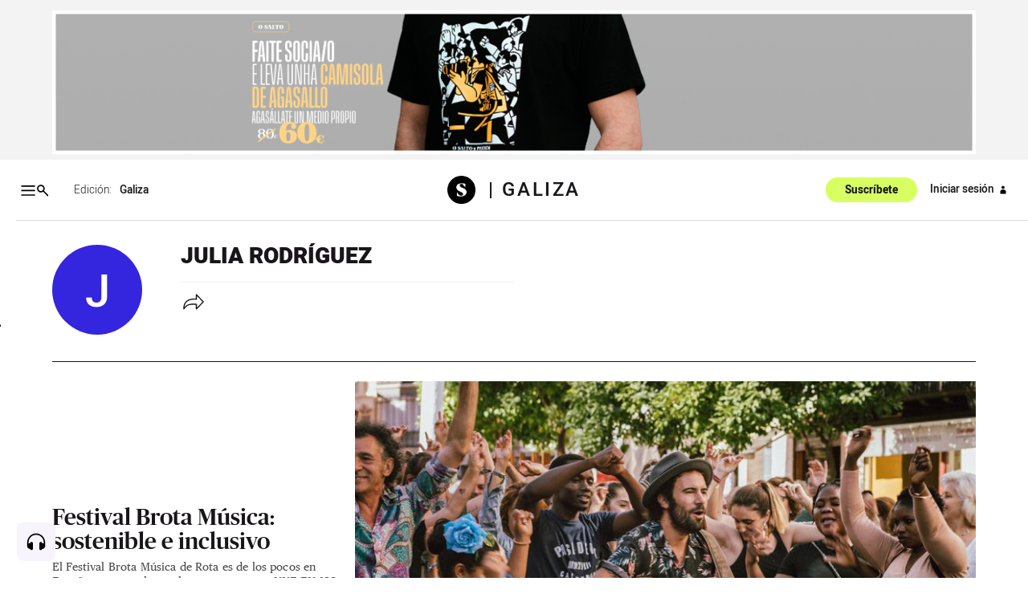

--- FILE ---
content_type: text/html; charset=utf-8
request_url: https://osalto.gal/autor/julia-rodriguez
body_size: 63191
content:
<!DOCTYPE html>
<!--

(  _)(  )    / __) (  ) (  ) (_  _)/  \ 
 ) _) )(__   \__ \ /__\  )(__  )( ( () )
(___)(____)  (___/(_)(_)(____)(__) \__/ 

-->

<html lang="gl">
  <head>
    <meta charset="utf-8">
    <meta http-equiv="X-UA-Compatible" content="IE=edge">
    <meta name="viewport" content="width=device-width, initial-scale=1">
    <meta name="author" content="">
    <title>Julia Rodríguez - El Salto - Galiza</title>
    <meta name="csrf-token" content="Z3xVOVQlMksWbitUECQ1AgY6MnEPL1JNSKgH3GUyRV_lqWgiwHm68J8y">
    <meta name="google-site-verification" content="eAmg1uQ90oSTdXsPRIoMQuVq6TK8zSZ2PViQJSicXVY">

<meta name='description' content='Somos un medio de comunicación autogestionado, horizontal y asambleario. Apóyanos con tu suscripción https://elsaltodiario.com/suscribirse/'/>
    

    <script type='application/ld+json'>
      {"publisher":{"name":"El Salto Diario","logo":{"width":{"name":"400 px","@type":"Distance"},"url":"https://www.elsaltodiario.com/uploads/iconos/h400/cabecera_web_DEF5.png?v=63887829076","height":{"name":"55 px","@type":"Distance"},"@type":"ImageObject"},"@type":"NewsMediaOrganization","@id":"elsaltodiario.com","@context":"https://schema.org/"},"isPartOf":{"sku":"https://www.elsaltodiario.com/suscribirse/formulario","offers":{"url":"https://www.elsaltodiario.com/suscribirse/formulario","@type":"offer"},"name":"El Salto Diario","isAccesibelForFree":true,"image":"","description":"Somos un medio de comunicación autogestionado, horizontal y asambleario.","brand":{"name":"El Salto Diario","@type":"brand"},"@type":["CreativeWork","Product"],"@context":"https://schema.org/"},"@context":"https://schema.org/"}
    </script>
    
    <link rel="manifest" href="/manifest.json">

    <link rel="stylesheet" phx-track-static href="/css/app-1cd267d22eeac4904d901f02fd4d51fa.css?vsn=d">
    <link rel="stylesheet" href="/css/responsivelyLazy.min-791cb5b550cd0cb724f97518bf0a3e01.css?vsn=d">
    <link rel="stylesheet" href="/js/swiper/css/swiper.min-6af34d0737ad0ca608111771cf74cc79.css?vsn=d">


    <link rel="stylesheet" href="/fonts/fonts-13fb367ad5ca20019b160cae3ed48c8f.css?vsn=d" type="text/css">
    

    <link rel="shortcut icon" href="/uploads/avatars/h50/736cadbc/avatar_web.png?v=63919095897">
    <link rel="apple-touch-icon" href="/uploads/avatars/thumb/736cadbc/avatar_web.png?v=63919095897">

<!-- Google Tag Manager -->
<script>(function(w,d,s,l,i){w[l]=w[l]||[];w[l].push({'gtm.start':
new Date().getTime(),event:'gtm.js'});var f=d.getElementsByTagName(s)[0],
j=d.createElement(s),dl=l!='dataLayer'?'&l='+l:'';j.async=true;j.src=
'https://www.googletagmanager.com/gtm.js?id='+i+dl;f.parentNode.insertBefore(j,f);
})(window,document,'script','dataLayer','GTM-NP6ZK24H');</script>
<!-- End Google Tag Manager -->

<script type="text/javascript">
	function e(e){var t=!(arguments.length>1&&void 0!==arguments[1])||arguments[1],c=document.createElement("script");c.src=e,t?c.type="module":(c.async=!0,c.type="text/javascript",c.setAttribute("nomodule",""));var n=document.getElementsByTagName("script")[0];n.parentNode.insertBefore(c,n)}function t(t,c,n){var a,o,r;null!==(a=t.marfeel)&&void 0!==a||(t.marfeel={}),null!==(o=(r=t.marfeel).cmd)&&void 0!==o||(r.cmd=[]),t.marfeel.config=n,t.marfeel.config.accountId=c;var i="https://sdk.mrf.io/statics";e("".concat(i,"/marfeel-sdk.js?id=").concat(c),!0),e("".concat(i,"/marfeel-sdk.es5.js?id=").concat(c),!1)}!function(e,c){var n=arguments.length>2&&void 0!==arguments[2]?arguments[2]:{};t(e,c,n)}(window,2380,{} /*config*/);
</script>
	

<script>function loadScript(a){var b=document.getElementsByTagName("head")[0],c=document.createElement("script");c.type="text/javascript",c.src="https://tracker.metricool.com/resources/be.js",c.onreadystatechange=a,c.onload=a,b.appendChild(c)}loadScript(function(){beTracker.t({hash:"696b0a3341bbd11db2ebb29881b8ae25"})});</script>

<!-- Meta Pixel Code -->
<script>
!function(f,b,e,v,n,t,s)
{if(f.fbq)return;n=f.fbq=function(){n.callMethod?
n.callMethod.apply(n,arguments):n.queue.push(arguments)};
if(!f._fbq)f._fbq=n;n.push=n;n.loaded=!0;n.version='2.0';
n.queue=[];t=b.createElement(e);t.async=!0;
t.src=v;s=b.getElementsByTagName(e)[0];
s.parentNode.insertBefore(t,s)}(window, document,'script',
'https://connect.facebook.net/en_US/fbevents.js');
fbq('init', '1722119667892212');
fbq('track', 'PageView');
</script>
<noscript><img height="1" width="1" style="display:none"
src="https://www.facebook.com/tr?id=1722119667892212&ev=PageView&noscript=1"
/></noscript>
<!-- End Meta Pixel Code -->



    <link rel="stylesheet" href="https://cdn.vidstack.io/player/theme.css">
    <link rel="stylesheet" href="https://cdn.vidstack.io/player/video.css">
    <script src="https://cdn.vidstack.io/player" type="module"></script> 


  </head>

  <body id="galiza" class=" osalto-gal 
     " data-ip="18.221.213.225">
    <div class="over"></div>
<!-- Google Tag Manager (noscript) -->
<noscript><iframe src="https://www.googletagmanager.com/ns.html?id=GTM-NP6ZK24H"
height="0" width="0" style="display:none;visibility:hidden"></iframe></noscript>
<!-- End Google Tag Manager (noscript) -->

    <div id="accesibilidad">
      <div class="sr-only">
        <a accesskey="1" class="skipcontenido" tabindex="1" href="#contenido-principal">
          Salto a contenido
        </a>
        <a accesskey="2" class="skipnavegacion" tabindex="2" href="#menu-principal">
          Salto a navegación
        </a>
        <a accesskey="3" class="skipcontenido" tabindex="3" href="/#contenido-principal">
          Contenidos portada
        </a>
        <a tabindex="4" href="/info/accesibilidad">Accesibilidad</a>

      </div>
    </div>

    <div style="display: none">
<?xml version="1.0" encoding="UTF-8" standalone="no"?>
<svg
   version="1.1"
   viewBox="0 0 1000 1000"
   id="svg1193"
   sodipodi:docname="icons-matrix.svg"
   inkscape:version="1.2.2 (b0a8486541, 2022-12-01)"
   xml:space="preserve"
   width="1000"
   height="1000"
   xmlns:inkscape="http://www.inkscape.org/namespaces/inkscape"
   xmlns:sodipodi="http://sodipodi.sourceforge.net/DTD/sodipodi-0.dtd"
   xmlns="http://www.w3.org/2000/svg"
   xmlns:svg="http://www.w3.org/2000/svg"
   xmlns:rdf="http://www.w3.org/1999/02/22-rdf-syntax-ns#"
   xmlns:cc="http://creativecommons.org/ns#"
   xmlns:dc="http://purl.org/dc/elements/1.1/"><sodipodi:namedview
     pagecolor="#f0f0f0"
     bordercolor="#666666"
     borderopacity="1"
     objecttolerance="10"
     gridtolerance="10"
     guidetolerance="10"
     inkscape:pageopacity="0"
     inkscape:pageshadow="2"
     inkscape:window-width="2552"
     inkscape:window-height="1397"
     id="namedview5875"
     showgrid="true"
     inkscape:zoom="0.58046834"
     inkscape:cx="-70.63262"
     inkscape:cy="1221.4275"
     inkscape:window-x="0"
     inkscape:window-y="35"
     inkscape:window-maximized="1"
     inkscape:current-layer="svg1193"
     inkscape:document-rotation="0"
     inkscape:snap-global="false"
     inkscape:showpageshadow="2"
     inkscape:pagecheckerboard="0"
     inkscape:deskcolor="#d1d1d1"
     showguides="false"><sodipodi:guide
       position="0.95781348,490.09681"
       orientation="1,0"
       id="guide63886"
       inkscape:locked="false" /><sodipodi:guide
       position="0.75613539,489.59434"
       orientation="1,0"
       id="guide1617"
       inkscape:locked="false" /><sodipodi:guide
       position="0,1000"
       orientation="0,1000"
       id="guide14610"
       inkscape:locked="false" /><sodipodi:guide
       position="1000,1000"
       orientation="1000,0"
       id="guide14612"
       inkscape:locked="false" /><sodipodi:guide
       position="1000,0"
       orientation="0,-1000"
       id="guide14614"
       inkscape:locked="false" /><sodipodi:guide
       position="0,0"
       orientation="-1000,0"
       id="guide14616"
       inkscape:locked="false" /><inkscape:grid
       type="xygrid"
       id="grid14618"
       spacingx="100"
       spacingy="100" /></sodipodi:namedview><metadata
     id="metadata1199"><rdf:RDF><cc:Work
         rdf:about=""><dc:format>image/svg+xml</dc:format><dc:type
           rdf:resource="http://purl.org/dc/dcmitype/StillImage" /><cc:license
           rdf:resource="http://creativecommons.org/licenses/by/4.0/" /></cc:Work><cc:License
         rdf:about="http://creativecommons.org/licenses/by/4.0/"><cc:permits
           rdf:resource="http://creativecommons.org/ns#Reproduction" /><cc:permits
           rdf:resource="http://creativecommons.org/ns#Distribution" /><cc:requires
           rdf:resource="http://creativecommons.org/ns#Notice" /><cc:requires
           rdf:resource="http://creativecommons.org/ns#Attribution" /><cc:permits
           rdf:resource="http://creativecommons.org/ns#DerivativeWorks" /></cc:License></rdf:RDF></metadata><defs
     id="defs33530"><clipPath
       id="clip0_6433_29"><rect
         width="15"
         height="17"
         fill="#ffffff"
         id="rect49841"
         x="0"
         y="0" /></clipPath><clipPath
       id="clip0_8207_79"><rect
         width="14"
         height="16.806999"
         fill="#ffffff"
         transform="translate(0.0576172,0.353516)"
         id="rect492"
         x="0"
         y="0" /></clipPath></defs><g
     id="cc-by-sa"
     transform="matrix(0.30408592,0,0,0.30408592,884.80822,696.05237)"><path
       d="m 541.78,692.2 c -29.275,0 -54.069,10.213 -74.356,30.652 -20.817,21.134 -31.222,46.155 -31.222,75.042 0,28.887 10.404,53.736 31.222,74.525 20.817,20.784 45.607,31.178 74.356,31.178 29.107,0 54.339,-10.478 75.678,-31.448 20.119,-19.899 30.169,-44.656 30.169,-74.255 0,-29.599 -10.227,-54.612 -30.691,-75.042 C 596.472,702.413 571.417,692.2 541.78,692.2 Z"
       clip-rule="evenodd"
       fill="#ffffff"
       fill-rule="evenodd"
       stroke-width="9.059"
       id="path1042" /><g
       id="g1053"><g
         transform="matrix(9.0595,0,0,9.0585,-1655.5,-17.249)"
         id="g1048"><path
           d="m 245.69,87.098 c 0,-0.4165 -0.33789,-0.75342 -0.75391,-0.75342 h -4.7725 c -0.41602,0 -0.75391,0.33691 -0.75391,0.75342 v 4.773 h 1.331 v 5.6523 h 3.6172 V 91.871 h 1.332 v -4.773 z"
           id="path1044" /><circle
           cx="242.55"
           cy="84.083"
           r="1.6323"
           id="circle1046" /></g><path
         d="m 208.86,825.13 c -3.5612,-7.762 -8.8915,-11.641 -16,-11.641 -12.567,0 -18.849,8.457 -18.849,25.371 0,16.918 6.2812,25.375 18.849,25.375 8.2988,0 14.226,-4.1223 17.783,-12.376 l 17.42,9.2756 c -8.303,14.751 -20.76,22.132 -37.37,22.132 -12.81,0 -23.073,-3.9275 -30.779,-11.778 -7.7189,-7.8551 -11.568,-18.683 -11.568,-32.483 0,-13.566 3.972,-24.332 11.921,-32.306 7.949,-7.9701 17.849,-11.96 29.718,-11.96 17.557,0 30.129,6.9178 37.728,20.74 z"
         stroke-width="7.9078"
         id="path1050" /><path
         id="path5708_2_"
         d="m 290.82,825.13 c -3.5657,-7.762 -8.7898,-11.641 -15.677,-11.641 -12.82,0 -19.234,8.457 -19.234,25.371 0,16.918 6.4141,25.375 19.234,25.375 8.3119,0 14.133,-4.1223 17.455,-12.376 l 17.81,9.2756 c -8.2899,14.751 -20.729,22.132 -37.309,22.132 -12.793,0 -23.033,-3.9275 -30.735,-11.778 -7.6883,-7.8551 -11.541,-18.683 -11.541,-32.483 0,-13.566 3.9107,-24.332 11.727,-32.306 7.8119,-7.9701 17.756,-11.96 29.841,-11.96 17.526,0 30.081,6.9178 37.654,20.74 z"
         stroke-width="7.9078" /></g><g
       transform="matrix(9.0595,0,0,9.0585,-1653.9,-55.472)"
       enable-background="new    "
       fill="#ffffff"
       id="g1063"><path
         d="m 265.61,112.88 c 0.0801,0.15576 0.1875,0.28174 0.32129,0.37842 0.13379,0.0962 0.29004,0.16797 0.46973,0.21436 0.18066,0.0469 0.36719,0.0703 0.55957,0.0703 0.12988,0 0.26953,-0.0107 0.41895,-0.0327 0.14844,-0.0215 0.28809,-0.064 0.41895,-0.12598 0.12988,-0.062 0.23926,-0.14795 0.3252,-0.25684 0.0879,-0.10889 0.13086,-0.24707 0.13086,-0.41553 0,-0.18018 -0.0576,-0.32617 -0.17285,-0.43848 -0.11426,-0.1123 -0.26562,-0.20508 -0.45215,-0.28027 -0.18555,-0.0742 -0.39746,-0.13965 -0.63281,-0.1958 -0.23633,-0.0562 -0.47559,-0.11816 -0.71777,-0.18701 -0.24902,-0.062 -0.49121,-0.13818 -0.72754,-0.22852 -0.23535,-0.0898 -0.44727,-0.20703 -0.63379,-0.3501 -0.18652,-0.14307 -0.33691,-0.32178 -0.45215,-0.53662 -0.11426,-0.21484 -0.17188,-0.47461 -0.17188,-0.7793 0,-0.34277 0.0732,-0.63965 0.21875,-0.8916 0.14648,-0.25195 0.33789,-0.46191 0.57422,-0.63037 0.23535,-0.16797 0.50293,-0.29248 0.80176,-0.37354 0.29785,-0.0806 0.59668,-0.12109 0.89453,-0.12109 0.34863,0 0.68262,0.0391 1.0029,0.11719 0.31934,0.0776 0.60449,0.2041 0.85254,0.37842 0.24902,0.17432 0.44629,0.39697 0.59277,0.66797 0.14551,0.271 0.21875,0.59961 0.21875,0.98535 h -1.4219 c -0.0127,-0.19922 -0.0547,-0.36426 -0.125,-0.49463 -0.0713,-0.13086 -0.16602,-0.2334 -0.2832,-0.30859 -0.11816,-0.0742 -0.25293,-0.12744 -0.4043,-0.1582 -0.15234,-0.0312 -0.31738,-0.0469 -0.49707,-0.0469 -0.11719,0 -0.23535,0.0127 -0.35254,0.0371 -0.11816,0.0254 -0.22461,0.0688 -0.32031,0.13086 -0.0967,0.0625 -0.17578,0.14014 -0.2373,0.2334 -0.0615,0.0937 -0.0928,0.21191 -0.0928,0.35498 0,0.13086 0.0244,0.23682 0.0742,0.31738 0.0498,0.0811 0.14844,0.15576 0.29395,0.22412 0.14551,0.0684 0.34766,0.13721 0.60547,0.20557 0.25781,0.0684 0.59473,0.15576 1.0117,0.26123 0.12402,0.0249 0.2959,0.0703 0.5166,0.13574 0.2207,0.0654 0.43945,0.16943 0.65723,0.3125 0.21777,0.14355 0.40527,0.33496 0.56445,0.57422 0.1582,0.23975 0.2373,0.54639 0.2373,0.91992 0,0.30518 -0.0596,0.58838 -0.17773,0.84961 -0.11816,0.26172 -0.29395,0.4873 -0.52734,0.67676 -0.2334,0.19043 -0.52246,0.33789 -0.86719,0.44385 -0.3457,0.10596 -0.74609,0.15869 -1.1992,0.15869 -0.36719,0 -0.72363,-0.0454 -1.0693,-0.13574 -0.34473,-0.0903 -0.65039,-0.23242 -0.91504,-0.42578 -0.26367,-0.19336 -0.47363,-0.43994 -0.62988,-0.73877 -0.15527,-0.29932 -0.22949,-0.65381 -0.22363,-1.0649 h 1.4219 c -3e-5,0.22412 0.04,0.41406 0.12106,0.56933 z"
         id="path1055" /><path
         d="m 273.87,107.87 2.4932,6.6641 h -1.5225 l -0.50391,-1.4844 h -2.4932 l -0.52246,1.4844 h -1.4746 l 2.5205,-6.6641 z m 0.084,4.0859 -0.83984,-2.4434 h -0.0186 l -0.86914,2.4434 z"
         id="path1057" /><path
         d="m 239.18,107.87 c 0.31738,0 0.60742,0.0283 0.86914,0.084 0.26172,0.0561 0.48633,0.14795 0.67383,0.27539 0.18652,0.12744 0.33203,0.29688 0.43457,0.5083 0.10254,0.21142 0.1543,0.47266 0.1543,0.78369 0,0.33594 -0.0762,0.61523 -0.22949,0.83936 -0.15234,0.22412 -0.37891,0.40723 -0.67773,0.55029 0.41211,0.11816 0.71973,0.3252 0.92285,0.62109 0.20312,0.29589 0.30469,0.65234 0.30469,1.0693 0,0.33594 -0.0654,0.62695 -0.19629,0.87305 -0.13086,0.24561 -0.30762,0.44629 -0.52832,0.60205 -0.22168,0.15576 -0.47461,0.271 -0.75781,0.34521 -0.28418,0.0752 -0.5752,0.1123 -0.875,0.1123 h -3.2363 v -6.6641 h 3.1416 z m -0.1875,2.6953 c 0.26172,0 0.47656,-0.062 0.64551,-0.18604 0.16797,-0.12451 0.25195,-0.32568 0.25195,-0.60498 0,-0.15527 -0.0283,-0.28271 -0.084,-0.38184 -0.0566,-0.0996 -0.13086,-0.17676 -0.22461,-0.23291 -0.0937,-0.0557 -0.20117,-0.0947 -0.32227,-0.11621 -0.12207,-0.022 -0.24805,-0.0327 -0.37891,-0.0327 h -1.373 v 1.5547 z m 0.0859,2.8281 c 0.14355,0 0.28027,-0.0137 0.41113,-0.042 0.13086,-0.0278 0.24707,-0.0747 0.34668,-0.13965 0.0996,-0.0654 0.17871,-0.1543 0.23828,-0.26611 0.0596,-0.11181 0.0889,-0.25488 0.0889,-0.4292 0,-0.3418 -0.0967,-0.58594 -0.29004,-0.73193 -0.19336,-0.14599 -0.44922,-0.21924 -0.7666,-0.21924 h -1.5996 v 1.8281 z"
         id="path1059" /><path
         d="m 241.89,107.87 h 1.6436 l 1.5606,2.6318 1.5508,-2.6318 h 1.6338 l -2.4736,4.1064 v 2.5576 h -1.4688 v -2.5947 z"
         id="path1061" /></g><path
       d="m 802.31,692.19 c -29.284,0 -54.065,10.217 -74.352,30.648 -20.817,21.143 -31.222,46.16 -31.222,75.051 0,28.892 10.404,53.736 31.222,74.52 20.809,20.789 45.598,31.183 74.352,31.183 29.107,0 54.33,-10.483 75.687,-31.448 20.101,-19.904 30.16,-44.66 30.16,-74.255 0,-29.591 -10.236,-54.616 -30.7,-75.051 -20.464,-20.43 -45.51,-30.648 -75.148,-30.648 z"
       fill="#ffffff"
       stroke-width="5.6618"
       id="path1065" /><ellipse
       cx="542.03003"
       cy="797.90002"
       rx="97.901001"
       ry="97.889999"
       fill="none"
       stroke-width="9.059"
       id="ellipse1067" /><path
       d="m 755.46,781.83 c 4.2111,-26.596 22.941,-40.812 46.404,-40.812 33.752,0 54.313,24.486 54.313,57.138 0,31.859 -21.879,56.611 -54.844,56.611 -22.675,0 -42.971,-13.955 -46.669,-41.334 h 26.63 c 0.79585,14.216 10.024,19.218 23.206,19.218 15.023,0 24.79,-13.955 24.79,-35.287 0,-22.376 -8.4401,-34.226 -24.268,-34.226 -11.599,0 -21.614,4.2152 -23.728,18.692 l 7.7502,-0.0365 -20.968,20.956 -20.959,-20.956 z"
       stroke-width="5.6618"
       id="path1069" /><path
       d="m 330.36,737.77 c 27.564,27.565 41.347,61.313 41.347,101.24 0,39.927 -13.545,73.313 -40.635,100.17 -28.749,28.281 -62.727,42.417 -101.93,42.417 -38.733,0 -72.122,-14.017 -100.16,-42.064 -28.041,-28.038 -42.059,-61.543 -42.059,-100.52 0,-38.972 14.018,-72.716 42.059,-101.24 27.324,-27.569 60.714,-41.347 100.16,-41.347 39.923,0 73.657,13.778 101.22,41.347 z"
       fill="#ffffff"
       stroke-width="7.9078"
       id="path1071" /><g
       transform="scale(1.1086,0.90203)"
       aria-label="CC"
       id="g1077"><path
         d="m 194.4,983.2 q -4.8757,2.507 -10.239,3.7608 -5.3633,1.254 -11.284,1.254 -21.035,0 -32.11,-13.861 -11.075,-13.861 -11.075,-40.051 0,-26.259 11.075,-40.12 11.075,-13.861 32.11,-13.861 5.9205,0 11.353,1.2538 5.4329,1.2538 10.169,3.7613 v 22.846 q -5.2936,-4.8757 -10.309,-7.1046 -4.9454,-2.2986 -10.239,-2.2986 -11.284,0 -17.065,8.9852 -5.7116,8.9156 -5.7116,26.538 0,17.553 5.7116,26.538 5.7812,8.9156 17.065,8.9156 5.2936,0 10.239,-2.2289 5.015,-2.2985 10.309,-7.1743 z"
         id="path1073" /><path
         d="m 280.21,983.2 q -4.8757,2.507 -10.239,3.7608 -5.3633,1.254 -11.284,1.254 -21.035,0 -32.11,-13.861 -11.075,-13.861 -11.075,-40.051 0,-26.259 11.075,-40.12 11.075,-13.861 32.11,-13.861 5.9205,0 11.353,1.2538 5.4329,1.2538 10.169,3.7613 v 22.846 q -5.2936,-4.8757 -10.309,-7.1046 -4.9454,-2.2986 -10.239,-2.2986 -11.284,0 -17.065,8.9852 -5.7115,8.9156 -5.7115,26.538 0,17.553 5.7115,26.538 5.7812,8.9156 17.065,8.9156 5.2936,0 10.239,-2.2289 5.015,-2.2985 10.309,-7.1743 z"
         id="path1075" /></g></g><path
     id="rs_ant"
     d="m 159.50791,718.48486 c -1.5549,0 -3.1371,0.3 -4.6602,0.9376 -5.622,2.3538 -8.5204,8.4735 -6.9971,14.2029 l -11.1053,6.4104 c -3.3572,-3.4014 -8.5667,-4.6085 -13.2374,-2.653 -6.1408,2.5708 -9.0333,9.6351 -6.4625,15.7758 2.5708,6.1407 9.6316,9.0333 15.7723,6.4625 1.2228,-0.5119 2.3164,-1.2027 3.2643,-2.028 l 12.147,7.0145 c -1.0539,2.7833 -1.0838,5.959 0.1563,8.921 2.5708,6.1407 9.6316,9.0367 15.7723,6.4659 6.1408,-2.5707 9.0368,-9.635 6.466,-15.7758 l -0.056,-0.125 c -2.6186,-6.0632 -9.6281,-8.888 -15.7203,-6.3375 -0.8984,0.3761 -1.7269,0.848 -2.4793,1.3995 l -12.6299,-7.2925 c 0.542,-1.8635 0.6397,-3.8668 0.2223,-5.8408 l 11.4038,-6.584 c 3.359,3.069 8.3202,4.095 12.7931,2.2224 6.1407,-2.5708 9.0367,-9.6316 6.4659,-15.7723 l -0.056,-0.125 c -1.9639,-4.5475 -6.3955,-7.2753 -11.0601,-7.2786 z"
     style="stroke-width:0.192887" /><path
     id="mene"
     d="m 31.893528,993.83994 c -8.044245,-0.0955 -16.559614,-1.77874 -22.5849843,-7.5688 -6.8664847,-5.75488 -8.69185357,-15.70322 -6.3240899,-24.09395 2.7615448,-9.68036 8.0240382,-18.97704 16.2136122,-24.97798 4.477818,-3.94508 -1.583586,3.2887 -2.257871,4.87576 -4.313477,7.38355 -9.2123503,14.98391 -10.2453793,23.6771 -0.8537561,7.75104 2.50931,16.40633 9.8487113,19.77796 9.211951,4.63753 19.806616,4.64125 29.831015,5.76885 2.365574,0.59355 7.789223,-0.19943 8.303348,1.93535 -7.539974,0.78564 -15.203079,0.92576 -22.784761,0.60631 z m 24.405275,-0.41091 c -0.424141,-6.02165 1.540784,-12.09839 0.511239,-18.10004 -6.125706,-3.8338 -13.766714,-2.46768 -20.616874,-3.37796 6.416961,-1.59319 13.257167,-1.31255 19.858477,-1.06759 5.561114,-0.38819 4.562128,5.93048 4.272466,9.67031 -0.52169,4.26743 -0.84211,8.83451 -3.046927,12.60398 -0.03583,0.32266 -0.800801,0.73589 -0.97858,0.2713 z m 2.514387,-0.31673 c 2.670167,-2.64339 7.547141,-3.32409 11.034434,-5.28175 4.101953,-1.33576 9.331996,-4.78992 5.595256,-9.46947 -3.727882,-9.76781 -8.735552,-19.54346 -8.84425,-30.23219 -0.52816,-4.98161 2.009817,-9.81907 6.185431,-12.45392 6.874547,-4.73735 16.778502,-5.82192 21.152699,-13.73741 1.853339,-3.85341 1.274115,-8.40661 0.743565,-12.51473 -0.965739,-2.37993 -0.422747,-5.49685 1.103802,-1.51358 3.433343,5.96245 2.997553,14.11254 -2.154947,18.9674 -5.858938,6.85333 -16.07326,7.68008 -21.682551,14.78108 -3.428365,5.10534 -1.141428,11.62052 0.40473,16.99504 2.268423,7.37974 6.192398,14.15979 8.23576,21.5947 1.165517,5.09891 -3.103067,9.30946 -7.542462,10.79831 -4.497228,1.62726 -9.477326,2.41732 -14.231268,2.06662 z M 35.972687,950.03146 c -7.378321,-1.25092 -11.663728,-8.66061 -13.940312,-15.21329 -2.700428,-8.20377 0.589975,-17.73426 7.730096,-22.48457 10.707244,-7.49533 25.213642,-7.06884 36.69521,-1.60536 4.825213,1.89404 9.380772,5.02081 14.631918,5.48821 3.97275,0.19852 4.489165,-5.59586 5.35397,-7.13196 2.087359,3.57036 0.841115,9.36625 -3.680102,10.24617 -7.856611,1.04065 -14.359874,-4.45721 -21.578831,-6.49378 -8.779946,-3.05289 -19.080569,-3.08837 -27.317922,1.55319 -7.418933,4.48083 -9.857072,14.70609 -6.336632,22.47693 2.682609,5.9532 8.400399,12.07989 15.459296,11.15584 2.264241,0.41966 7.440334,-1.58102 7.819582,-0.67275 -4.438101,2.73394 -9.766888,3.23441 -14.836771,2.68177 z"
     style="stroke-width:0.19294" /><path
     id="tw_icon"
     d="m 598.2216,920.0887 c -3.5495,1.5762 -7.364,2.6397 -11.3645,3.1157 4.0851,-2.4495 7.2277,-6.3234 8.7,-10.9461 -3.8182,2.267 -8.0511,3.9162 -12.5604,4.8031 -3.6111,-3.8472 -8.7559,-6.2488 -14.4459,-6.2488 -10.9288,0 -19.7883,8.8612 -19.7883,19.7863 0,1.553 0.1767,3.06 0.5127,4.5074 -16.4441,-0.8216 -31.0219,-8.6982 -40.7839,-20.6755 -1.7009,2.9274 -2.6779,6.3234 -2.6779,9.9516 0,6.861 3.4919,12.9213 8.7999,16.4671 -3.2424,-0.1 -6.2927,-0.9964 -8.9611,-2.4745 v 0.2477 c 0,9.5868 6.8226,17.5843 15.8699,19.4025 -1.6567,0.4512 -3.4094,0.6987 -5.2118,0.6987 -1.2728,0 -2.5168,-0.129 -3.7223,-0.3609 2.5168,7.863 9.8231,13.58 18.4808,13.7449 -6.767,5.3062 -15.298,8.4716 -24.5756,8.4716 -1.5935,0 -3.1676,-0.098 -4.7148,-0.2784 8.7557,5.6093 19.1566,8.8863 30.3353,8.8863 36.392,0 56.294,-30.1444 56.294,-56.2979 0,-0.8523 -0.023,-1.7067 -0.054,-2.5629 3.8568,-2.7835 7.2086,-6.2697 9.8673,-10.2395"
     style="stroke-width:0.192887" /><path
     id="web_icon"
     d="m 33.989135,889.94618 c -8.045555,-3.2694 -15.194947,-8.92743 -19.871542,-16.26628 3.038831,0.96054 6.261848,2.42993 9.61337,2.62372 2.335177,-0.0713 3.365987,2.69626 5.452081,3.38751 -1.580794,-2.78364 -0.172396,-3.9773 2.821354,-3.51829 1.447534,2.28143 2.02199,5.34773 3.780333,7.33519 1.642025,0.6112 3.240654,1.27174 3.290886,-1.22359 2.490532,-2.14628 3.547598,-5.92484 5.474176,-8.69986 1.35232,-5.92999 6.712655,-1.88422 10.362502,-0.63725 5.551258,4.54887 7.7397,-4.70086 10.297308,-8.17397 1.08243,-3.00319 5.696606,-8.92852 -0.499851,-8.83281 -2.932916,-0.80926 -5.875442,-1.58373 -8.813313,-2.37466 0.673535,-1.69142 1.421081,-4.11104 3.563748,-2.76719 3.252741,0.82124 6.505383,1.64238 9.758025,2.46372 0.07134,-2.34185 4.544029,-0.78309 4.465658,0.43425 -0.32141,1.53915 2.433165,1.019 3.423948,1.67974 2.748531,0.73643 5.497261,1.47286 8.245792,2.20929 0.59774,-2.27221 0.751807,-4.62486 0.996332,-6.95335 2.094317,-1.13936 4.069641,-2.54029 6.275818,-3.44387 0.774297,4.87433 -0.134152,10.19313 -1.504801,15.01168 -4.592874,16.35774 -19.760575,28.92552 -36.656597,30.52511 -6.960549,0.87523 -13.928925,-0.4183 -20.475326,-2.77968 z m 10.324257,-4.09213 c 2.659857,0.77814 4.612591,-2.31273 6.728507,-3.46587 1.566726,-1.74414 7.46892,-4.77893 2.416818,-5.76107 -3.015151,-0.56256 -8.724539,-5.84618 -9.061604,-0.27692 0.205984,2.65494 -4.787662,9.53834 -0.08322,9.50396 z m 10.880582,0.0545 c 3.128101,-0.62269 7.349629,-1.16503 9.439984,-3.17409 -2.474679,-2.57855 -5.790434,-3.67741 -7.83333,-0.0277 -1.05994,1.17048 -5.914876,4.37975 -1.606753,3.20203 z m 14.40351,-5.38854 c 6.708691,-4.29583 11.92021,-10.91857 14.560548,-18.4305 -1.779347,-2.44421 -7.055961,-2.37426 -10.263522,-3.64778 -3.057854,0.21787 -2.780038,5.88501 -4.825312,8.20061 -1.733969,3.5817 -4.101148,6.78958 -6.390848,10.02154 1.986817,1.20555 4.545316,4.63982 6.919332,3.85633 z M 18.122239,872.51843 C 11.579702,869.82386 6.8803179,862.7857 7.3154699,855.6881 c 2.7842001,3.03549 5.6002041,6.50691 9.8023131,7.61736 3.076282,1.9611 11.747913,-0.0931 6.286717,-3.8708 -3.830566,-3.19391 4.468333,-2.41369 6.525991,-3.54573 7.988585,-1.57749 15.95567,-3.32578 24.001424,-4.5791 -4.619328,8.90703 -9.785767,17.54705 -14.583733,26.36857 -2.796684,-2.69149 -5.231632,-5.81714 -9.620207,-3.93004 -3.909333,0.40274 -7.87088,0.01 -11.605142,-1.23082 z m -4.98027,-14.36879 c -2.789253,-2.98793 -6.2182541,-6.68653 -6.1406761,-11.00237 0.940352,-16.52864 12.2989871,-31.83033 27.8865811,-37.43932 11.349025,-4.37836 24.456193,-3.32598 35.17934,2.27915 5.132554,2.97089 10.803796,6.43062 12.738003,12.39925 1.382935,3.15706 2.32081,8.06171 0.310809,10.67177 -1.634495,-2.44916 -6.53154,-0.74396 -8.743265,-0.29515 -0.264638,4.13841 2.269389,10.06295 -1.174771,13.10864 -1.860988,1.63099 -4.010988,2.31976 -2.719304,-1.07487 0.341721,-4.16763 0.899631,-8.60732 -0.286931,-12.63942 -4.638153,-0.49459 -9.239151,-1.27927 -13.781198,-2.34166 -1.560781,5.70856 -3.121363,11.41702 -4.682144,17.12568 -2.554041,0.44504 -5.117197,1.19336 -7.66559,1.45283 -4.50945,-1.14837 -8.964506,-2.5606 -13.533602,-3.43733 -0.99643,3.21659 -0.342414,8.26144 -5.327936,6.97167 -0.428315,-3.60002 3.255218,-9.5201 -2.805997,-9.3269 -3.261658,-0.40255 -9.533315,-4.48953 -8.620011,1.71283 -0.965914,3.94648 0.998412,9.8629 0.239472,12.52229 l -0.406716,-0.30178 z m 14.559855,-17.54238 c 2.05211,-5.92216 5.037438,-11.51153 8.615354,-16.61672 -3.23778,-2.15054 -6.693929,-6.35919 -9.797953,-1.77573 -5.132653,4.29256 -9.062198,10.06681 -11.064075,16.45156 3.716526,1.54459 7.841949,2.20553 11.744644,3.33747 l 0.502129,-1.39667 z m 20.588175,6.73222 c 1.6017,-5.469 2.957785,-11.00685 4.423352,-16.51349 -4.424541,-1.4477 -8.655284,-3.4204 -13.047029,-4.93705 -3.757148,5.15413 -6.548085,11.02012 -8.239055,17.16501 5.484282,1.78257 11.112624,3.09741 16.669629,4.63903 l 0.116516,-0.21311 0.07629,-0.14039 z m 5.328036,-20.36021 c 1.383331,-4.06102 2.648462,-8.31118 3.298812,-12.52697 -1.91132,-0.9752 -3.736441,-0.48854 -5.335962,0.76012 -3.235105,2.06712 -6.99691,4.42076 -8.925965,7.60437 3.580195,1.45136 7.232123,3.40663 10.963313,4.16248 z m 9.443153,2.20533 c 2.298023,0.0733 8.304447,2.44519 5.801828,-2.00361 -1.475573,-3.90686 -3.047451,-8.12631 -5.999092,-11.1297 -3.936679,-1.58016 -3.073013,5.95595 -4.600008,8.51102 -2.208258,4.99759 1.125331,3.65313 4.797074,4.62229 z M 41.028154,818.96967 c 1.216483,-1.71371 5.78221,-4.1491 5.119871,-5.09904 -4.328632,0.48369 -8.714928,1.60176 -12.505961,3.75904 2.344688,1.49298 5.218355,4.99808 7.385991,1.34 z m 34.592697,11.41236 c 2.692354,0.41464 6.422355,0.01 2.871983,-2.84417 -2.499944,-3.0237 -5.327738,-5.92118 -8.75783,-7.86475 2.320712,3.08691 1.743085,9.30759 5.269084,10.68524 z m -0.769839,19.67994 c 6.690065,-4.63298 12.043266,-12.30403 11.976784,-20.67753 0.04161,-2.45263 -3.319222,-7.64589 0.616961,-3.50155 4.79539,4.37569 6.44554,11.36114 5.107784,17.58599 -2.584358,2.88261 -6.61526,4.31109 -10.217252,5.64039 -2.383725,0.55016 -5.114026,1.48474 -7.484376,0.95241 z"
     style="stroke-width:0.191107" /><path
     id="videov"
     d="m 450.01088,210.00046 c -5.15823,0 -10.40005,0.9967 -15.45283,3.11212 -20.37161,8.52914 -29.97514,31.95922 -21.44535,52.33083 8.52905,20.3716 31.95913,29.97339 52.33073,21.4436 20.37161,-8.52915 29.9734,-31.95748 21.44361,-52.32899 l -0.17411,-0.41217 C 480.19736,219.05938 465.48629,210.01069 450.0106,210 Z m 0,4.99868 c 13.54101,0.0101 26.41251,7.92721 32.11388,21.12895 l 0.15429,0.35936 c 7.46314,17.82576 -0.939,38.32889 -18.76624,45.79203 -17.82586,7.46314 -38.32724,-0.939 -45.79038,-18.76624 -7.46314,-17.82586 0.93679,-38.32723 18.76274,-45.79028 4.42135,-1.85109 9.01053,-2.7275 13.52433,-2.72428 z m -8.58279,22.49791 v 25.00447 l 10.82872,-6.25068 10.8265,-6.25068 -10.8265,-6.25299 z"
     style="stroke-width:0.177778" /><g
     clip-path="url(#clip0_8207_79)"
     id="flor"
     transform="matrix(4.759926,0,0,4.759926,716.4063,608.31729)"
     style="fill:#000000"><path
       d="m 7.05762,0.353516 c 0,0 -0.917,0.707004 -1.701,1.953004 -0.476,-0.497 -1.064,-0.938 -1.799,-1.253 0,0 -1.4,1.4 -1.4,4.2 0,2.604 1.211,4.599 4.2,4.86498 v 6.335 c 0,0.385 0.308,0.707 0.693,0.707 0.049,0 0.105,0 0.154,-0.014 0.791,0 2.751,-0.091 4.75298,-2.093 2.1,-2.1 2.1,-4.9 2.1,-4.9 0,0 -2.8,0 -4.89998,2.1 -0.658,0.658 -1.092,1.372 -1.4,2.058 v -4.193 C 10.7466,9.85252 11.9576,7.85752 11.9576,5.25352 c 0,-2.8 -1.4,-4.2 -1.4,-4.2 -0.74198,0.315 -1.32298,0.756 -1.79898,1.253 -0.784,-1.246 -1.701,-1.953004 -1.701,-1.953004 z M 0.0576172,10.1535 c 0,0 0,2.8 2.1000028,4.9 0.896,0.896 1.918,1.407 2.8,1.701 v -4.501 c -2.1,-2.1 -4.9000028,-2.1 -4.9000028,-2.1 z"
       fill="#3425df"
       id="path488"
       style="fill:#000000;stroke-width:0.0441367" /></g><path
     id="vw"
     d="m 910.21119,310 v 34.83192 h 35.3216 V 310 Z m 44.46721,0 v 34.83192 H 990 V 310 Z M 910,355.38001 V 390 h 35.3216 v -34.61999 z m 44.6784,0 V 390 H 990 v -34.61999 z"
     style="stroke-width:0.164709" /><path
     id="vl"
     d="m 817.98157,322.5 c -4.40761,0 -7.98157,3.56857 -7.98157,7.97626 0,4.40761 3.5738,7.98132 7.98157,7.98132 4.4076,0 7.9814,-3.57371 7.9814,-7.98132 0,-4.40769 -3.5738,-7.97626 -7.9814,-7.97626 z m 14.65411,3.31068 v 9.63923 H 890 v -9.63923 z m -14.65411,15.6549 c -4.40761,0 -7.98157,3.57371 -7.98157,7.9814 0,4.40761 3.5738,7.98132 7.98157,7.98132 4.4076,0 7.9814,-3.57371 7.9814,-7.98132 0,-4.40769 -3.5738,-7.9814 -7.9814,-7.9814 z m 14.65411,3.46463 v 9.63924 H 890 v -9.63924 z m -14.65411,16.11187 c -4.40761,0 -7.98157,3.57371 -7.98157,7.98132 0,4.40769 3.5738,7.97626 7.98157,7.97626 4.4076,0 7.9814,-3.56857 7.9814,-7.97626 0,-4.40761 -3.5738,-7.98132 -7.9814,-7.98132 z m 14.65411,3.46455 v 9.63417 H 890 v -9.63417 z"
     style="stroke-width:0.159999" /><path
     id="sig"
     d="m 349.25181,510.00001 c -22.07063,0 -40,17.92937 -40,39.99999 0,22.07063 17.92937,40 40,40 22.07063,0 40,-17.92937 40,-40 0,-22.07062 -17.92937,-40 -40,-39.99999 z m -10.40002,57.07671 v -9.36468 l 12.75298,-7.71771 -12.75298,-7.71768 v -9.36469 l 28.28235,17.08237 z"
     style="stroke-width:0.188236" /><path
     id="pre"
     d="m 250,510 c -22.07063,0 -40,17.92937 -40,40 0,22.07063 17.92937,40 40,40 22.07063,0 40,-17.92937 40,-40 0,-22.07062 -17.92937,-40 -40,-40 z m 10.40002,32.27665 -12.75298,7.71768 12.75298,7.71771 v 9.36468 l -28.28235,-17.08239 28.28235,-17.08237 z"
     style="stroke-width:0.188236" /><path
     d="m 450,510 c -22.06497,0 -40,17.92937 -40,40 0,22.07063 17.93415,40 40,40 22.07063,0 40,-17.92937 40,-40 0,-22.07062 -17.92937,-40 -40,-40 z m 16.66823,32.27665 -12.75288,7.71768 12.75288,7.71771 v 9.36468 l -26.28139,-15.87297 v 12.90823 h -7.05887 V 535.8767 h 7.05887 v 12.90823 l 26.28139,-15.87297 z"
     id="first" /><path
     d="m 550.89806,590.00002 c 22.06498,0 40.00002,-17.92937 40.00002,-40.00002 0,-22.07064 -17.93406,-40.00002 -40.00002,-40.00002 -22.07065,0 -39.99998,17.92938 -39.99998,40.00002 0,22.07065 17.92933,40.00003 39.99998,40.00002 z m -16.67293,-32.28242 12.75289,-7.71761 -12.75289,-7.71769 v -9.3647 l 26.28141,15.87299 v -12.90825 h 7.05888 v 28.23533 h -7.05888 v -12.90825 l -26.28141,15.87299 z"
     id="last" /><path
     id="log"
     d="M 461.20183,31.461498 A 11.449231,11.461501 0 0 1 449.7526,42.922996 11.449231,11.461501 0 0 1 438.30337,31.461498 11.449231,11.461501 0 0 1 449.7526,20 11.449231,11.461501 0 0 1 461.20183,31.461498 Z M 429,63.597771 h 42 V 80 h -42 z m 41.98744,0.204654 c -4.50466,24.144967 -41.02165,16.65361 -41.98046,0 0,-8.967507 9.39765,-16.237114 20.99024,-16.237114 11.59257,0 20.99022,7.269607 20.99022,16.237114 z"
     style="stroke-width:0.666749" /><g
     id="play_generico"
     transform="matrix(0.19288672,0,0,0.19288672,1586.5633,347.24633)"><path
       transform="translate(-3688.2,-1482.6)"
       d="m 377.55,753.44 c -29.015,-0.02 -58.5,5.6068 -86.922,17.506 -114.59,47.976 -168.61,179.77 -120.63,294.36 47.976,114.59 179.77,168.6 294.37,120.62 114.59,-47.976 168.6,-179.76 120.62,-294.35 l -0.98047,-2.3184 c -36.65,-84.861 -119.4,-135.76 -206.45,-135.82 z m -48.277,154.66 60.91,35.16 60.898,35.174 -60.898,35.16 -60.91,35.16 v -70.32 z"
       id="path1102" /></g><g
     id="rss"
     transform="matrix(0.19264563,0,0,0.19265594,101.80489,801.30581)"><path
       d="m 424.38,470.58 c -11.966,0.004 -23.959,-0.292 -35.925,0.13 -5.755,0.201 -7.372,-1.609 -7.482,-7.342 -1.308,-67.389 -20.315,-129.52 -58.054,-185.3 -57.314,-84.702 -136.96,-135.37 -237.86,-152.34 -15.435,-2.591 -31.055,-3.717 -46.707,-3.779 -4.876,-0.02 -6.177,-1.797 -6.139,-6.474 0.205,-24.933 0.233,-49.869 0.017,-74.802 -0.04,-5.086 1.887,-5.997 6.464,-5.922 195.15,3.119 362.5,134.63 413.82,320.12 9.879,35.709 14.851,72.129 15.672,109.17 0.106,5.136 -1.203,6.778 -6.398,6.642 -12.457,-0.332 -24.932,-0.104 -37.408,-0.1 z"
       id="path1105" /><path
       d="m 278.73,470.62 c -11.73,0 -23.476,-0.288 -35.202,0.122 -5.493,0.198 -6.794,-1.491 -6.997,-6.922 -3.496,-91.056 -65.665,-168.19 -153.81,-191.11 -14.712,-3.827 -29.729,-5.858 -44.906,-6.234 -4.003,-0.099 -5.648,-0.95 -5.625,-5.241 0.156,-24.693 0.242,-49.394 -0.031,-74.086 -0.062,-5.531 2.96,-5.014 6.482,-4.962 44.765,0.658 87.223,11.114 126.52,32.352 87.652,47.351 138.6,120.88 153.52,219.3 1.575,10.368 2.209,20.885 2.195,31.43 -0.004,4.214 -1.393,5.465 -5.474,5.401 -12.226,-0.202 -24.457,-0.076 -36.683,-0.076 0.002,0.01 0.002,0.017 0.002,0.024 z"
       id="path1107" /><path
       d="m 32.299,411.38 c -0.095,-33.134 26.348,-59.881 59.3,-59.995 32.822,-0.11 59.865,26.705 60.006,59.512 0.139,32.988 -26.475,59.713 -59.513,59.755 -33.375,0.041 -59.695,-26.051 -59.793,-59.272 z"
       id="path1109" /></g><path
     id="wa_icon"
     d="m 649.9938,884.7886 c -6.69,0 -13.167,-1.8528 -18.71,-5.3654 -0.6751,-0.4263 -1.4466,-0.6446 -2.2384,-0.6446 -0.396,0 -0.802,0.056 -1.1878,0.1726 l -8.0608,2.1827 2.269,-7.2992 c 0.3857,-1.2538 0.1574,-2.6142 -0.5939,-3.6801 -4.2638,-5.9238 -6.5125,-12.9032 -6.5125,-20.1818 0,-19.1667 15.7153,-34.7601 35.0341,-34.7601 19.3195,0 35.0436,15.5934 35.0436,34.7601 0.01,19.1973 -15.7203,34.8161 -35.0436,34.8161 z m 0,-77.932 c -23.9333,0 -43.3937,19.3446 -43.3937,43.1159 0,8.3347 2.3706,16.3447 6.8882,23.3085 l -3.9237,12.6138 c -0.4467,1.4568 -0.071,3.0405 0.9897,4.1318 1.0406,1.0964 2.609,1.5482 4.0861,1.137 l 13.7914,-3.7053 c 6.5124,3.7208 13.9284,5.6851 21.5628,5.6851 23.9334,0 43.4053,-19.3639 43.4053,-43.1758 0,-23.7713 -19.4719,-43.1101 -43.4053,-43.1101 z m 22.9034,53.0901 c 0,0 -6.6901,-3.2334 -8.8018,-4.1216 -2.1115,-0.8934 -2.7866,0 -2.7866,0 l -2.7867,3.5634 c -1.1116,2.6242 -3.7867,1.4517 -3.7867,1.4517 -8.7459,-3.3958 -13.7609,-11.091 -14.9892,-12.8675 -1.2285,-1.7867 0,-2.6749 0,-2.6749 0,0 1.1218,-1.2792 2.5075,-2.9493 1.3959,-1.7258 0,-3.8475 0,-3.8475 l -4.2333,-9.4667 c -0.6142,-0.5583 -4.4619,0 -4.4619,0 -4.68,2.1725 -5.9592,5.8476 -6.1876,8.9693 v 1.005 c -0.1574,2.8374 0.8426,5.7359 2.1218,8.4108 l 0.5075,0.8376 c 2.5582,4.3449 7.1266,10.5833 13.6492,15.5983 10.4109,8.0201 19.7207,7.685 19.7207,7.685 9.5784,-0.7258 10.2535,-7.6292 10.4717,-9.36 0.2233,-1.7918 -0.944,-2.2334 -0.944,-2.2334 z"
     style="stroke-width:0.192887" /><g
     id="mail"
     transform="matrix(4.8221681,0,0,4.8221681,-1529.1357,-406.20989)"
     fill-rule="evenodd"><polygon
       points="446.3,151.14 452.32,157.02 458.34,151.14 "
       id="polygon1117" /><polygon
       points="452.32,158.76 444.24,151.14 444.24,163.81 460.4,163.81 460.4,151.14 "
       id="polygon1119" /></g><g
     id="tg_icon"
     transform="matrix(0.28666226,0,0,0.29096586,707.0014,806.35627)"><path
       id="XMLID_497_"
       d="m 5.299,144.64 69.126,25.8 26.756,86.047 c 1.712,5.511 8.451,7.548 12.924,3.891 l 38.532,-31.412 c 4.039,-3.291 9.792,-3.455 14.013,-0.391 l 69.498,50.457 c 4.785,3.478 11.564,0.856 12.764,-4.926 l 50.911,-244.89 c 1.31,-6.316 -4.896,-11.585 -10.91,-9.259 l -283.7,109.44 c -7.001,2.7 -6.94,12.612 0.081,15.243 z m 91.57,12.066 135.1,-83.207 c 2.428,-1.491 4.926,1.792 2.841,3.726 l -111.5,103.64 c -3.919,3.648 -6.447,8.53 -7.163,13.829 l -3.798,28.146 c -0.503,3.758 -5.782,4.131 -6.819,0.494 L 90.923,172.009 c -1.673,-5.854 0.765,-12.107 5.943,-15.303 z" /></g><path
     id="cx"
     d="m 947.97199,109.0116 c -22.616,0 -40.9884,18.3724 -40.9884,40.9884 0,22.616 18.3724,40.9884 40.9884,40.9884 22.616,0 40.9884,-18.3724 40.9884,-40.9884 0,-22.616 -18.3724,-40.9884 -40.9884,-40.9884 z m -13.3638,23.6768 13.3627,12.3341 13.3649,-12.3341 4.9604,5.3727 -12.9336,11.9389 12.9336,11.9389 -4.9604,5.3727 -13.3649,-12.3365 -13.3627,12.3365 -4.9604,-5.3727 12.9336,-11.9389 -12.9336,-11.9389 z"
     style="stroke-width:0.192887" /><path
     id="reddit"
     d="m 376.93106,910.82511 c -3.3863,0.025 -6.7935,1.8179 -8.6093,5.0056 -4.7346,-1.1732 -9.4526,-2.424 -14.1895,-3.5871 -2.2369,6.7813 -4.4432,13.574 -6.6635,20.3611 -7.4977,0.4808 -14.9883,2.5074 -21.4934,6.5919 -5.0133,-3.8513 -12.5482,-2.6794 -16.4694,2.3739 -5.2183,6.0674 -3.9914,16.76299 2.5666,21.18279 1.6041,2.6156 1.4144,6.786 3.5961,9.4241 6.8618,11.2192 19.7844,16.2268 31.8707,16.9408 7.3445,0.3364 14.7987,-0.7716 21.6168,-3.7753 8.9139,-3.8279 17.5618,-11.651 18.6599,-22.4058 6.1577,-4.2716 7.8777,-14.04149 3.4355,-20.32829 -3.6508,-5.7908 -11.536,-7.4308 -16.9976,-3.643 -6.7236,-4.0495 -14.3683,-5.9599 -22.0238,-6.4716 1.557,-4.8897 3.1468,-9.7682 4.7689,-14.6335 2.6549,0.6089 5.288,1.3207 7.93,1.99 2.7778,0.7035 1.5501,3.0501 2.5201,5.0791 1.8946,6.5122 10.098,9.2933 15.1666,5.172 5.2028,-3.6756 5.6034,-12.5783 0.7198,-16.729 -1.7807,-1.7564 -4.0879,-2.5662 -6.4048,-2.5488 z m -0.1201,4.6883 c 1.0062,-0.032 2.0217,0.2477 2.9234,0.9228 4.0716,2.3536 3.0723,9.5687 -1.4117,10.6896 -3.1654,1.0428 -6.7703,-1.6026 -6.962,-5.1316 -0.4995,-3.4796 2.4317,-6.3847 5.4502,-6.4806 z m -26.7823,21.7885 c 10.2762,-0.074 20.7874,3.0621 28.2039,10.8333 5.2816,5.23629 7.0261,14.30489 3.179,21.00339 -5.7101,10.008 -17.1025,14.292 -27.5693,15.1768 -11.1728,0.7332 -23.4512,-2.0335 -31.6142,-10.7215 -4.994,-4.9805 -6.9356,-13.4025 -3.6862,-19.9985 4.652,-9.58949 14.9232,-14.17979 24.4522,-15.74679 2.3056,-0.3413 4.6644,-0.5298 7.0358,-0.5468 z m -30.7866,4.2854 c 0.8787,0.022 1.7666,0.2183 2.6329,0.619 -4.2297,3.6336 -7.712,8.55019 -8.9137,14.28279 -0.6377,1.7117 -2.4786,-3.6887 -2.2171,-4.8214 -0.7191,-5.24799 3.7527,-10.20079 8.4979,-10.08039 z m 61.1373,0.019 c 0.2349,-0.01 0.4893,0 0.7582,0.035 6.1875,-0.089 10.1414,8.04069 7.2308,13.63079 -0.2387,0.4974 -0.4784,1.0072 -0.8279,1.4291 -1.0334,-4.9967 -3.7561,-9.45179 -7.2433,-12.90489 -2.2357,-1.1681 -1.5623,-2.1377 0.082,-2.1904 z m -43.6175,8.20439 c -1.2156,0 -2.4226,0.4104 -3.4137,1.3328 -3.9327,2.9284 -2.3651,10.2068 2.359,11.0933 3.5218,0.8611 7.2844,-2.2328 7.0888,-6.1534 0.2366,-3.608 -2.9274,-6.2752 -6.0341,-6.2725 z m 25.2277,0.01 c -1.2281,0.03 -2.4418,0.479 -3.4322,1.4504 -3.7262,3.0256 -2.1405,10.103 2.5181,10.9643 3.5671,0.8931 7.1789,-2.2464 7.1465,-6.1479 0.1415,-3.6813 -3.0937,-6.3431 -6.2324,-6.2669 z m -27.3475,19.171 a 2.1317841,2.2791495 0 0 0 -1.267,4.1586 c 6.0923,4.6012 11.7481,6.1373 16.9073,5.7068 5.1591,-0.4305 9.7101,-2.7147 13.9798,-5.2498 a 2.1318933,2.2792664 0 1 0 -2.0691,-3.9858 c -4.0859,2.4259 -8.0675,4.3434 -12.2417,4.6918 -4.1743,0.3483 -8.6529,-0.7596 -14.1172,-4.8866 a 2.1317841,2.2791495 0 0 0 -1.1921,-0.4349 z"
     style="stroke-width:0.192887" /><path
     id="masto"
     d="m 349.86893,806.0003 c -11.23846,0.0915 -22.04945,1.31031 -28.34871,4.20676 0,0 -12.49464,5.59503 -12.49464,24.68437 0,4.37143 -0.0844,9.59819 0.0533,15.14101 0.4537,18.66888 3.41884,37.06726 20.66163,41.63665 7.95036,2.10649 14.77637,2.54769 20.27406,2.24521 9.96912,-0.55325 15.56558,-3.56136 15.56558,-3.56136 l -0.32889,-7.24091 c 0,0 -7.12425,2.24853 -15.12505,1.97442 -7.92704,-0.27221 -16.29562,-0.85554 -17.57752,-10.59828 -0.11827,-0.85573 -0.17755,-1.77112 -0.17755,-2.73228 0,0 7.78183,1.90421 17.64343,2.35647 6.03006,0.27683 11.68481,-0.35368 17.42849,-1.03972 11.01438,-1.31665 20.60536,-8.11043 21.81099,-14.31796 1.89929,-9.77865 1.74283,-23.86355 1.74283,-23.86355 0,-19.08995 -12.49423,-24.68437 -12.49423,-24.68437 -6.29966,-2.89645 -17.11698,-4.11452 -28.35453,-4.20676 z m -12.71912,14.91599 c 4.68124,0 8.22568,1.8012 10.56962,5.4041 l 2.27902,3.82391 2.27913,-3.82391 c 2.34353,-3.6029 5.88797,-5.4041 10.56962,-5.4041 4.04566,0 7.30543,1.42368 9.79477,4.20112 2.41307,2.77735 3.61458,6.53174 3.61458,11.25595 v 23.11463 h -9.14814 v -22.43554 c 0,-4.72923 -1.98762,-7.12976 -5.96375,-7.12976 -4.39616,0 -6.59932,2.84726 -6.59932,8.4779 v 12.28047 h -9.09408 v -12.28047 c 0,-5.63064 -2.20376,-8.4779 -6.59982,-8.4779 -3.97613,0 -5.96385,2.40053 -5.96385,7.12976 v 22.43554 h -9.14804 v -23.11463 c 0,-4.72421 1.20171,-8.4784 3.61518,-11.25595 2.48884,-2.77734 5.74861,-4.20112 9.79468,-4.20112 z"
     style="stroke-width:0.193926" /><path
     id="pinte"
     d="m 647.2097,993.62051 c -3.2388,-0.2169 -6.4517,-0.7917 -9.5674,-1.7014 4.3972,-6.3223 5.5414,-14.014 7.4946,-21.2908 4.062,6.2873 13.0185,6.517 19.2389,3.66 10.8503,-4.9275 15.4196,-17.7298 14.9981,-28.962 -0.082,-11.9175 -10.2612,-21.8598 -21.6535,-23.7868 -12.4352,-2.2502 -26.7071,2.2904 -33.3809,13.5476 -4.9748,7.8795 -5.5145,19.1664 0.4529,26.6666 2.8193,4.4113 8.3318,4.2435 7.7302,-1.8436 -0.9188,-3.0922 -3.7154,-5.721 -3.4946,-9.2962 -0.9808,-10.5387 7.3697,-20.907 17.9478,-21.9235 7.1217,-0.9909 15.499,0.8682 19.36,7.502 3.5755,6.0234 2.494,13.5726 0.8252,20.0081 -1.7284,5.7752 -5.9445,12.6808 -12.8487,12.2103 -4.4866,0.067 -7.7934,-4.8131 -6.2424,-8.9771 1.1912,-5.596 4.2992,-11.0389 3.4945,-16.8863 -0.8166,-5.3827 -8.3605,-5.9858 -11.1842,-1.9343 -3.6386,4.2609 -3.6417,10.674 -1.5263,15.6324 -2.0668,9.099 -4.5292,18.1238 -6.2115,27.2973 -0.7584,1.5193 0.7146,6.3298 -0.9086,6.1851 -15.8672,-7.158 -26.5585,-24.433 -25.3781,-41.8815 0.5438,-18.2014 13.9035,-34.9318 31.3673,-39.8446 15.455,-4.6114 33.2594,0.1024 44.1807,12.0408 12.5781,12.976 15.4687,34.0155 7.0164,49.9634 -7.6557,15.2556 -24.6741,24.948 -41.7117,23.6132 z"
     style="stroke-width:0.192887" /><path
     id="insta"
     d="m 738.79149,993.97162 c -9.08307,0.0745 -19.42022,-0.62124 -25.92202,-7.85406 -6.40363,-6.7346 -6.88526,-16.54038 -6.74534,-25.32122 -0.0875,-11.42195 -0.44683,-22.89393 0.67718,-34.27491 1.45636,-9.60051 9.16415,-18.04571 18.90992,-19.47444 10.0405,-1.79235 20.29717,-0.66091 30.43313,-1.00862 8.79951,0.11849 18.36774,-0.62266 26.24986,4.00953 7.15353,4.31718 11.11652,12.57765 11.1979,20.79675 0.75976,11.47148 0.21205,22.97749 0.28015,34.46337 0,8.54084 -2.18514,17.95199 -9.4448,23.26481 -8.07093,6.17094 -18.69376,5.2806 -28.25222,5.41651 -5.79445,0.0292 -11.5889,-0.0101 -17.38335,-0.0171 z m 21.22654,-7.91517 c 7.35029,-0.19087 16.0986,0.45614 21.49229,-5.56953 5.57034,-6.45031 4.19415,-15.54172 4.50226,-23.41249 -0.1697,-10.41212 0.72255,-20.95995 -1.06395,-31.26515 -1.76226,-6.72896 -8.37069,-11.49836 -15.27305,-11.41299 -12.38387,-0.91601 -24.82186,-0.34782 -37.22404,-0.26014 -6.64344,0.0665 -14.16021,2.90437 -16.59512,9.63192 -2.78758,7.83796 -1.50937,16.31397 -1.90017,24.463 0.0312,8.4448 -0.29231,16.97104 0.94898,25.34266 1.46209,6.48362 7.36196,11.6551 14.06656,11.88131 10.30063,1.15681 20.70457,0.40993 31.04624,0.60141 z M 748.2875,972.54336 c -12.00113,-0.58691 -22.00461,-12.25209 -20.83071,-24.21635 0.66219,-11.86531 11.97476,-21.88229 23.85558,-20.91525 11.60882,0.4946 21.70776,11.14148 21.31194,22.8279 0.0614,11.80782 -10.45031,22.63189 -22.36352,22.35031 -0.65756,0 -1.31523,-0.0141 -1.97189,-0.0473 z m 3.55267,-7.97507 c 9.39149,-0.81977 15.75589,-12.10058 11.57965,-20.58323 -3.44253,-8.05329 -14.59819,-11.34444 -21.72708,-6.10812 -7.20846,4.77392 -8.58686,16.1392 -2.30716,22.24148 3.15917,3.30594 7.90556,5.07725 12.45489,4.44916 z m 21.01499,-32.81075 c -6.23423,-0.36524 -5.85953,-10.83736 0.53022,-10.56313 6.18384,-0.17527 7.32494,9.6285 1.04484,10.51551 -0.52599,0.1057 -1.04464,0.0735 -1.57506,0.0473 z" /><path
     id="hubzilla"
     d="m 446.69605,868.03518 c -3.2332,-2.1683 -3.4018,-2.3411 -3.1289,-3.2081 0.1587,-0.5041 0.2745,-2.2462 0.2574,-3.8715 l -0.031,-2.955 2.6528,-1.3037 c 1.4589,-0.717 2.8377,-1.3037 3.0642,-1.3037 0.2264,0 0.6387,0.4396 0.9165,0.9767 0.6182,1.1954 3.3638,3.3817 4.9813,3.9668 1.1716,0.4236 1.1878,0.4571 0.9596,1.9784 -0.4078,2.7197 -1.5622,5.9664 -2.1892,6.1569 -0.4612,0.1402 -2.452,1.0444 -3.8913,1.7675 -0.096,0.048 -1.7116,-0.9439 -3.5912,-2.2043 z m 12.3462,13.2135 c 2.3666,-1.64 3.4986,-4.876 2.719,-7.7714 -0.3991,-1.482 -1.7222,-3.1038 -3.4147,-4.1853 l -0.8057,-0.5148 0.8327,-3.65 0.8326,-3.65 2.5804,-0.2153 c 3.1238,-0.2606 4.5038,-0.7356 6.6516,-2.2894 4.4036,-3.1857 6.2271,-8.22389 4.9897,-13.78579 -1.7117,-7.6939 -9.7672,-11.8025 -17.7521,-9.0541 -2.4823,0.8544 -6.0771,4.5413 -7.104,7.2859 -0.7851,2.0982 -1.028,5.3879 -0.5891,7.97699 l 0.2357,1.3906 -5.9125,3.1055 -1.1372,-1.0793 c -2.0178,-1.915 -3.2648,-2.3677 -6.5257,-2.369 -3.3964,0 -4.827,0.537 -6.7875,2.5542 -1.9147,1.9701 -2.6979,3.9038 -2.6808,6.6199 0.01,1.2807 0.2431,2.8682 0.5223,3.5279 0.7358,1.7382 2.9511,3.9983 4.913,5.0123 3.2152,1.6617 7.7199,0.9808 10.4892,-1.5857 0.7153,-0.6629 0.7413,-0.6528 3.998,1.5467 l 3.2779,2.2139 -0.119,2.1185 c -0.065,1.1651 0.054,2.6424 0.2653,3.2827 0.4703,1.4252 3.0191,3.993 4.4007,4.4335 1.7682,0.5639 4.5932,0.1402 6.1201,-0.918 z m -41.7812,-40.44069 -10.9499,-0.6007 43.6078,-25.8449 43.7699,26.2539 -11.4178,1.2251 v 46.57629 h -65.0105 z"
     style="stroke-width:0.192887" /><path
     id="diaspora"
     d="m 529.75617,867.88681 c 3.3223,-5.1517 6.6586,-10.294 10.0099,-15.4267 -5.5079,-1.3254 -11.0146,-2.6547 -16.5206,-3.988 1.0499,-4.2878 2.0998,-8.5759 3.1497,-12.8638 5.8795,1.2791 11.7423,2.6308 17.5902,4.0477 0.1972,-5.5358 0.2741,-11.0736 0.2306,-16.6127 h 13.8149 c -0.031,5.5385 0.024,11.0761 0.1649,16.6127 5.8229,-1.4167 11.6596,-2.7737 17.511,-4.0677 l 3.1094,12.8941 c -5.5565,1.3315 -11.1149,2.6554 -16.6753,3.9713 3.4537,5.1549 6.9007,10.3142 10.3411,15.478 -3.5943,2.5909 -7.2794,5.0448 -11.0586,7.3579 -3.411,-5.0141 -6.8145,-10.033 -10.2101,-15.0576 -3.6089,5.0523 -7.1644,10.142 -10.6693,15.267 -3.7623,-2.5297 -7.3741,-5.1431 -10.7882,-7.612 z m 24.2285,16.0082 c 13.7484,-0.6711 25.3106,-11.584 29.4345,-24.3037 3.5725,-10.1943 1.8967,-22.1588 -4.9199,-30.642 -11.169,-14.2811 -33.4948,-16.9488 -48.4551,-7.2377 -8.5054,5.2311 -14.3093,14.5865 -14.8589,24.5931 -1.1386,14.2778 6.6882,29.4634 20.1664,35.1401 5.7898,2.5864 12.3642,3.7632 18.6324,2.4516 z m -6.97,8.6446 c -17.039,-1.1472 -33.3134,-12.7195 -38.5329,-29.2262 -6.0478,-17.2261 0.9283,-37.8521 16.1012,-47.9767 14.077,-9.9371 34.0194,-10.7721 48.6229,-1.4561 14.4603,8.5443 22.8185,26.2345 19.9078,42.817 -2.327,15.4255 -13.9723,28.7632 -28.7806,33.5218 -5.548,1.8873 -11.4664,2.7156 -17.3178,2.3213 z"
     style="stroke-width:0.192887" /><path
     id="cder"
     d="M 916.99629,587.4189 V 566.9054 L 944.93209,550 916.99629,533.0946 v -20.5135 l 61.9514,37.4181 z"
     style="stroke-width:0.192887" /><path
     id="caba"
     d="m 812.5811,519.0243 h 20.5135 L 850,546.9601 866.9054,519.0243 h 20.5135 l -37.4181,61.9514 z"
     style="stroke-width:0.192887" /><path
     id="cizq"
     d="M 780.07897,587.4189 V 566.9054 L 752.14317,550 l 27.9358,-16.9054 v -20.5135 l -61.9514,37.4181 z"
     style="stroke-width:0.192887" /><path
     id="carr"
     d="m 689.44627,580.9757 h -20.5135 l -16.9054,-27.9358 -16.9054,27.9358 h -20.5135 l 37.4181,-61.9514 z"
     style="stroke-width:0.192887" /><path
     id="up"
     d="m 110,550 c 0,22.07063 17.92937,40 40,40 22.07063,0 40,-17.92937 40,-40 0,-22.07062 -17.92937,-40 -40,-40 -22.07063,0 -40,17.92937 -40,40 z m 57.07859,10.40002 h -9.3647 l -7.7176,-12.75297 -7.71769,12.75297 h -9.3647 l 17.08239,-28.28244 z"
     style="stroke-width:0.188236" /><path
     id="down"
     d="m 10,550 c 0,-22.07063 17.92937,-40 40,-40 22.07063,0 40,17.92937 40,40 0,22.07063 -17.92937,40 -40,40 -22.07063,0 -40,-17.92937 -40,-40 z m 57.07673,-10.40002 h -9.36469 l -7.7177,12.75298 -7.7176,-12.75298 h -9.3647 l 17.0823,28.28235 z"
     style="stroke-width:0.188236" /><path
     id="min"
     d="m 850,112.79077 c 19.7593,0 35.7766,16.0177 35.7766,35.7766 0,19.7589 -16.0169,35.7766 -35.7766,35.7766 -19.7593,0 -35.7766,-16.0173 -35.7766,-35.7766 0,-19.7593 16.0177,-35.7766 35.7766,-35.7766 z m 0,5.504 c -16.7194,0 -30.2736,13.5534 -30.2736,30.2736 0,16.7201 13.5534,30.2735 30.2736,30.2735 16.7196,0 30.2716,-13.5534 30.2716,-30.2735 0,-16.7202 -13.5526,-30.2736 -30.2716,-30.2736 z m -0.5862,4.6107 c 1.6063,-0.024 2.9149,1.2837 2.8922,2.8899 v 20.4653 h 15.6554 c 1.5874,-0.019 2.8846,1.2621 2.8846,2.8495 0,1.5875 -1.2972,2.869 -2.8846,2.8495 h -21.3545 v -26.1651 c -0.022,-1.5728 1.2339,-2.8663 2.8067,-2.8898 z m -25.2546,24.9847 h 4.8696 c 0.6824,-0.011 1.2418,0.5386 1.2418,1.2211 0,0.6826 -0.5594,1.2327 -1.2418,1.2212 h -4.8696 c -0.6825,0.011 -1.2419,-0.5386 -1.2419,-1.2212 0,-0.6825 0.5594,-1.2326 1.2419,-1.2211 z m 25.2797,18.5638 c 0.6883,-0.01 1.2489,0.5504 1.2391,1.2387 v 5.8379 c 0.011,0.6824 -0.5387,1.2419 -1.2212,1.2419 -0.6826,0 -1.2327,-0.5595 -1.2212,-1.2419 v -5.8379 c -0.01,-0.6743 0.529,-1.2288 1.2033,-1.2387 z"
     style="stroke-width:0.192887" /><g
     id="cmin"
     transform="matrix(0.19288672,0,0,0.19288672,699.72451,101.32582)"><path
       d="m 256.06,31.001 c -29.015,-0.02 -58.5,5.6068 -86.922,17.506 -114.59,47.976 -168.61,179.77 -120.63,294.36 47.976,114.59 179.77,168.6 294.36,120.62 114.59,-47.976 168.6,-179.76 120.62,-294.35 l -0.9794,-2.3184 c -36.65,-84.861 -119.4,-135.76 -206.45,-135.82 z"
       fill="#ffffff"
       id="path1142" /><path
       d="m 256,70.518 c 102.44,0 185.48,83.042 185.48,185.48 0,102.438 -83.038,185.48 -185.48,185.48 -102.442,0 -185.48,-83.04 -185.48,-185.48 0,-102.44 83.042,-185.48 185.48,-185.48 z m 0,28.535 c -86.68,0 -156.95,70.266 -156.95,156.95 0,86.684 70.266,156.95 156.95,156.95 86.681,0 156.94,-70.266 156.94,-156.95 0,-86.684 -70.262,-156.95 -156.94,-156.95 z m -3.0391,23.904 c 8.3275,-0.12463 15.112,6.6548 14.994,14.982 v 106.1 h 81.164 c 8.2297,-0.10048 14.955,6.5432 14.955,14.773 0,8.2303 -6.7252,14.874 -14.955,14.773 h -110.71 v -135.65 c -0.11567,-8.154 6.3969,-14.86 14.551,-14.982 z m -130.93,129.53 h 25.246 c 3.538,-0.0593 6.438,2.7925 6.438,6.331 0,3.5386 -2.9,6.3904 -6.438,6.3311 h -25.246 c -3.538,0.0593 -6.438,-2.7925 -6.438,-6.3311 0,-3.5385 2.9,-6.3904 6.438,-6.331 z m 131.06,96.242 c 3.5684,-0.0521 6.4749,2.8535 6.4238,6.4219 v 30.266 c 0.0593,3.538 -2.7925,6.438 -6.331,6.438 -3.5386,0 -6.3904,-2.9 -6.3311,-6.438 v -30.266 c -0.05,-3.4957 2.7426,-6.3705 6.2383,-6.4219 z"
       id="path1144" /></g><g
     id="amp"
     transform="matrix(0.18823529,0,0,0.18823529,410.54212,203.0368)"><path
       d="m -321.63,36.992 c -117.25,0 -212.5,95.25 -212.5,212.5 0,117.25 95.25,212.5 212.5,212.5 117.25,0 212.5,-95.25 212.5,-212.5 0,-117.25 -95.25,-212.5 -212.5,-212.5 z"
       id="path1147" /><g
       transform="matrix(8.7482,0,0,8.7482,-531.73,40.995)"
       fill="#ffffff"
       id="g1153"><polygon
         points="28.49,11.945 35.906,11.945 35.904,19.359 32.762,22.503 32.761,17.312 26.339,23.732 24.116,21.508 30.536,15.089 25.346,15.088 "
         id="polygon1149" /><polygon
         points="19.542,35.721 12.127,35.721 12.127,28.306 15.272,25.162 15.272,30.353 21.692,23.934 23.917,26.157 17.496,32.577 22.687,32.577 "
         id="polygon1151" /></g></g><path
     id="jam"
     d="m 908.00822,15.000214 a 1.9728653,2.8348883 0 1 0 0,5.669349 h 81.98354 a 1.9728653,2.8348883 0 1 0 0,-5.669349 z m 12.19813,32.164313 a 1.9728653,2.8348883 0 1 0 0,5.668866 h 57.58847 a 1.9728653,2.8348883 0 1 0 0,-5.668866 z m -12.19813,32.166152 a 1.9728653,2.8348883 0 1 0 0,5.668866 h 81.98354 a 1.9728653,2.8348883 0 1 0 0,-5.668866 z"
     stroke-width="0.229058" /><g
     id="g6499"
     transform="translate(-1138.68,-3772.6803)" /><g
     id="video"
     transform="matrix(0.19288672,0,0,0.19288672,1288.8228,245.63772)"><path
       d="m -3310.6,-729.11 c -29.015,-0.02 -58.5,5.6068 -86.922,17.506 -114.59,47.976 -168.61,179.77 -120.63,294.36 47.976,114.59 179.77,168.6 294.36,120.62 114.59,-47.976 168.6,-179.76 120.62,-294.35 l -0.9794,-2.3184 c -36.65,-84.861 -119.4,-135.76 -206.45,-135.82 z"
       fill="#ffffff"
       id="path1167" /><path
       d="m -3358.9,-574.45 v 140.65 l 60.911,-35.16 60.899,-35.16 -60.899,-35.173 z"
       id="path1169" /></g><g
     id="audio"
     transform="matrix(0.19288672,0,0,0.19288672,445.1143,-186.61888)"><path
       d="m 543.83,1512.8 c -29.015,-0.02 -58.5,5.6067 -86.922,17.506 -114.59,47.976 -168.61,179.77 -120.63,294.36 47.976,114.59 179.77,168.6 294.36,120.62 114.59,-47.976 168.6,-179.76 120.62,-294.35 l -0.9785,-2.3184 c -36.65,-84.861 -119.41,-135.76 -206.45,-135.82 z"
       fill="#ffffff"
       stroke="#ffffff"
       id="path1172" /><path
       d="m 543.84,1622 c 68.72,0 124.62,56.264 124.62,125.39 v 50.334 h 0.041 v 0.8164 h -0.1368 c -0.736,21.616 -18.317,38.871 -39.975,38.871 -0.27258,0 -0.51837,-0.1348 -0.79101,-0.1348 -1.8264,9.3091 -9.9505,16.356 -19.791,16.356 -11.19,0 -20.186,-9.1188 -20.186,-20.309 v -72.537 c 0,-11.204 8.9956,-20.307 20.186,-20.307 9.8405,0 17.965,7.0465 19.791,16.356 0.27264,0 0.51843,-0.1367 0.79101,-0.1367 7.5372,0 14.501,2.2203 20.525,5.873 v -15.318 c 0,-58.375 -47.145,-105.86 -105.08,-105.86 -57.939,0 -105.07,47.486 -105.07,105.86 v 14.666 c 5.997,-3.5982 12.922,-5.793 20.418,-5.793 0.25895,0 0.50274,0.1367 0.77539,0.1367 1.8263,-9.3089 9.9368,-16.355 19.791,-16.355 11.19,0 20.172,9.1168 20.172,20.32 v 72.523 c 0,11.204 -8.982,20.309 -20.172,20.309 -9.8542,0 -17.965,-7.0465 -19.791,-16.356 -0.27265,0 -0.51644,0.1348 -0.77539,0.1348 -22.148,0 -40.127,-17.964 -40.127,-40.234 0,-0.6133 0.19141,-1.1718 0.19141,-1.7714 v -47.443 c 0,-69.143 55.909,-125.39 124.6,-125.39 z"
       id="path1174" /></g><g
     id="infografia"
     transform="matrix(0.19288672,0,0,0.19288672,209.8516,-291.24359)"><path
       d="m 726.71,2064.6 c -29.015,-0.02 -58.5,5.6068 -86.922,17.506 -114.59,47.976 -168.61,179.77 -120.63,294.36 47.976,114.59 179.77,168.6 294.36,120.62 114.59,-47.976 168.6,-179.76 120.62,-294.35 l -0.9794,-2.3184 c -36.65,-84.861 -119.4,-135.76 -206.45,-135.82 z"
       fill="#ffffff"
       id="path1177" /><path
       d="m 818.79,2281.7 h 61.111 v 113.48 H 818.79 Z m -81.799,36.338 h 61.111 v 77.14 h -61.111 z m -81.799,-85.924 h 61.111 v 163.06 h -61.111 z m -81.799,-47.955 h 61.111 v 211.02 h -61.111 z"
       id="path1179" /></g><g
     id="foto"
     transform="matrix(0.19288672,0,0,0.19288672,212.33649,-294.69841)"><path
       d="m 1220.9,2074.8 c -29.015,-0.02 -58.5,5.6068 -86.922,17.506 -114.59,47.976 -168.61,179.77 -120.63,294.36 47.976,114.59 179.77,168.6 294.36,120.62 114.59,-47.976 168.6,-179.76 120.62,-294.35 l -0.9794,-2.3184 c -36.65,-84.861 -119.4,-135.76 -206.45,-135.82 z"
       fill="#ffffff"
       id="path1182" /><g
       transform="translate(-9.0538,2.6277)"
       id="g1190"><rect
         x="1096.8"
         y="2225"
         width="266.10001"
         height="168.89"
         ry="37.626999"
         id="rect1184" /><path
         d="m 1187.3,2200.5 h 85.026 c 13.755,0 24.829,13.766 24.829,30.866 v 131.63 c 0,17.1 -11.074,30.866 -24.829,30.866 H 1187.3 c -13.755,0 -24.829,-13.766 -24.829,-30.866 v -131.63 c 0,-17.1 11.074,-30.866 24.829,-30.866 z"
         stroke-width="0.89689"
         id="path1186" /><path
         d="m 1296.7,2305.9 a 66.796,66.796 0 0 1 -66.796,66.796 66.796,66.796 0 0 1 -66.796,-66.796 66.796,66.796 0 0 1 66.796,-66.796 66.796,66.796 0 0 1 66.796,66.796 z"
         fill="#ffffff"
         id="path1188" /></g></g><path
     id="fb_icon"
     d="m 470.0102,953.8036 1.9892,-15.4304 h -15.2799 v -9.8511 c 0,-4.4678 1.2461,-7.5122 7.652,-7.5122 h 8.1641 v -13.8014 c -1.4098,-0.1868 -6.2555,-0.6075 -11.9034,-0.6075 -11.7825,0 -19.8422,7.1923 -19.8422,20.3977 v 11.378 h -13.3256 v 15.4304 H 440.79 v 39.5919 h 15.9305 v -39.5919 h 13.2906" /><path
     d="m 244.62874,992.75575 c 11.551,-2.5865 20.3044,-11.7908 22.3085,-23.4573 0.3426,-1.9946 0.3985,-4.9134 0.3985,-20.8124 v -18.4923 l 1.4191,1.3013 c 2.8352,2.5997 6.8588,4.8946 11.0026,6.2754 2.5768,0.8587 7.5307,1.9736 7.7583,1.7461 0.2062,-0.2063 2.9848,-14.3145 2.8592,-14.5177 -0.063,-0.102 -0.3349,-0.1855 -0.6041,-0.1855 -1.0306,0 -4.3726,-0.8142 -6.1475,-1.4976 -5.5939,-2.1541 -11.123,-7.345 -15.0176,-14.0987 l -1.3934,-2.4166 -7.4638,0.059 -7.4639,0.06 -0.066,30.1113 c -0.063,28.452 -0.091,30.1862 -0.5196,31.4689 -0.7555,2.264 -1.9206,4.1971 -3.4893,5.7891 -1.768,1.7943 -3.5355,2.8526 -6.0108,3.5992 -1.5357,0.4631 -2.1969,0.5272 -4.3193,0.4187 -3.0389,-0.1554 -4.8139,-0.7316 -7.1514,-2.3214 -2.6929,-1.8316 -4.6399,-4.5875 -5.4856,-7.7648 -0.4637,-1.7418 -0.454,-5.1739 0.019,-6.9916 1.155,-4.4341 4.6895,-8.0832 9.2478,-9.5474 1.2385,-0.3978 2.4907,-0.5444 5.4917,-0.643 l 3.8874,-0.1278 v -7.4953 -7.4953 h -4.0402 c -2.5388,0 -4.8542,0.142 -6.231,0.3821 -18.8528,3.2877 -29.3655,23.5049 -21.2,40.7702 3.4083,7.2065 9.582,12.6543 17.1199,15.1066 1.8671,0.6074 3.6554,0.9904 6.3297,1.3556 1.5624,0.2134 6.7569,-0.1297 8.7619,-0.5787 z"
     id="tiktok"
     style="stroke-width:0.192887" /><path
     d="m 114.28645,905.13065 -3.6612,14.6519 v 65.9275 h 16.4847 v 9.1593 h 9.1538 l 9.1592,-9.1593 h 14.6492 l 29.3026,-29.297 v -51.2824 z m 7.3295,7.3253 h 60.4362 v 40.289 l -12.8233,12.822 h -20.1418 l -10.9894,10.9865 v -10.9865 h -16.4817 z m 20.1445,14.6492 v 21.9799 h 7.3252 v -21.9799 z m 20.1431,0 v 21.9799 h 7.3253 v -21.9799 z"
     id="twich"
     style="stroke-width:0.192887" /><path
     d="m 621.30721,240.35574 v 19.2886 h 12.8592 l 16.0738,16.0739 v -51.4364 l -16.0738,16.0739 z m 43.3995,9.6443 c 0,-5.7866 -3.2148,-10.6088 -8.037,-12.8591 v 25.7182 c 4.8222,-2.2503 8.037,-7.0725 8.037,-12.8591 z m -8.037,-28.2901 v 6.7511 c 9.323,2.8933 16.074,11.2516 16.074,21.539 0,10.2874 -6.751,18.6457 -16.074,21.539 v 6.751 c 12.8592,-2.8934 22.5035,-14.4665 22.5035,-28.29 0,-13.8236 -9.6443,-25.3969 -22.5035,-28.2901 z"
     id="vol-up"
     style="stroke-width:0.12607" /><path
     d="m 564.46657,249.83918 c 0,-5.78659 -3.2147,-10.60879 -8.0368,-12.85909 v 7.0725 l 8.0368,8.03689 c 0,-0.9644 0,-1.6074 0,-2.2503 z m 8.037,0 c 0,2.8933 -0.6429,5.7866 -1.6073,8.3584 l 4.8222,4.8222 c 2.2502,-3.8578 3.2146,-8.6799 3.2146,-13.5021 0,-13.82349 -9.6443,-25.39669 -22.5033,-28.28999 v 6.751 c 9.3228,3.2148 16.0738,11.5732 16.0738,21.86049 z m -47.2573,-28.93299 -4.1792,4.1792 15.1095,15.1095 h -15.1095 v 19.28859 h 12.8591 l 16.0739,16.0739 v -21.539 l 13.8236,13.8235 c -2.2504,1.6074 -4.5006,2.8933 -7.3939,3.8579 v 6.751 c 4.5006,-0.9644 8.3583,-2.8933 11.8945,-5.7866 l 6.4297,6.4296 4.1791,-4.1791 -28.933,-28.93299 z m 24.7538,3.2148 -6.751,6.751 6.751,6.751 z"
     id="vol-off"
     style="stroke-width:0.12607" /><path
     d="m 727.40352,275.31639 h 14.4665 v -50.6328 h -14.4665 z m 28.933,-50.6328 v 50.6328 h 14.4665 v -50.6328 z"
     id="pause"
     style="stroke-width:0.192887" /><path
     id="play2"
     inkscape:transform-center-x="-6.6592641"
     d="m 869.32546,252.84999 c -9.9889,5.7671 -19.9777,11.5342 -29.9667,17.3012 -5.4088,3.4424 -4.9944,3.1853 -4.9944,-2.8835 V 232.6653 c -0.2766,-6.4054 -0.2612,-5.918 4.9944,-2.8836 9.989,5.7671 19.9778,11.5342 29.9667,17.3012 5.6855,2.96309 5.2557,2.73269 0,5.76709 z"
     sodipodi:nodetypes="ccccccc"
     style="stroke-width:0.192887"
     inkscape:transform-center-y="4.1910464e-06" /><path
     d="m 13.324959,250.87039 h 4.601548 0.240268 69.158184 v 4.89433 h -74 z"
     id="esclavas"
     sodipodi:nodetypes="ccccccc" /><path
     d="m 216.31696,211.96172 a 2.4113533,2.4113533 0 0 0 -2.4111,2.4109 v 43.7471 a 2.4113533,2.4113533 0 0 0 2.4111,2.4112 h 31.021 l 16.3065,16.3066 a 2.4113533,2.4113533 0 0 0 4.116,-1.705 v -14.6016 h 11.8241 a 2.4113533,2.4113533 0 0 0 2.4109,-2.4112 v -43.7471 a 2.4113533,2.4113533 0 0 0 -2.4109,-2.4109 h -41.6641 z m 2.4113,4.8221 h 19.1922 39.2528 v 38.925 h -11.8241 a 2.4113533,2.4113533 0 0 0 -2.4109,2.4109 v 11.1921 l -12.8968,-12.8971 a 2.4113533,2.4113533 0 0 0 -1.7049,-0.7059 h -29.6083 z"
     id="com_a"
     style="stroke-width:0.192887" /><path
     d="m 561.06273,20 a 2.1278346,2.2142949 0 0 0 -2.12778,2.21374 V 37.5307 C 548.62464,36.70781 537.08749,37.4752 527.62377,42.67286 517.44234,48.26468 510,59.2531 510,77.56525 a 2.1278346,2.2142949 0 0 0 3.63197,1.56561 c 3.30704,-3.44122 5.58261,-8.4666 11.83116,-12.40226 6.03342,-3.80013 15.83254,-6.63839 33.47182,-4.86786 V 77.7863 a 2.1278346,2.2142949 0 0 0 3.62606,1.57176 L 589.36912,51.6821 a 2.1278346,2.2142949 0 0 0 0.01,-3.13727 L 562.57168,20.64813 A 2.1278346,2.2142949 0 0 0 561.0672,20 Z m 2.12769,7.5591 21.66478,22.5452 -21.66517,22.36668 V 59.85292 a 2.1278346,2.2142949 0 0 0 -1.89259,-2.20042 c -19.44213,-2.24802 -30.81192,0.73637 -38.03826,5.28798 -3.96165,2.49529 -6.60508,5.39417 -8.63014,7.95078 1.46862,-12.8365 7.26298,-20.06331 14.98035,-24.3019 8.96717,-4.92494 20.83381,-5.54322 31.24131,-4.46015 a 2.1278346,2.2142949 0 0 0 2.33933,-2.20315 z"
     id="rs"
     style="stroke-width:0.190681" /><g
     id="path2497"><path
       style="color:#000000;fill:#000000;stroke-width:11.4286;stroke-linecap:round;-inkscape-stroke:none"
       d="m 339.78168,41.780429 28.57143,28.57142"
       id="path3385" /></g><path
     id="x"
     d="m 371.42757,20 a 8.5708721,8.571397 0 0 0 -6.06112,2.510726 l -42.85551,42.855203 a 8.5708721,8.571397 0 0 0 0,12.122971 8.5708721,8.571397 0 0 0 12.12224,0 l 42.85549,-42.858132 a 8.5708721,8.571397 0 0 0 0,-12.120042 A 8.5708721,8.571397 0 0 0 371.42757,20 Z m -42.85551,0 a 8.5708721,8.571397 0 0 0 -6.06112,2.510726 8.5708721,8.571397 0 0 0 0,12.120042 L 365.36645,77.4889 a 8.5708721,8.571397 0 0 0 12.12222,0 8.5708721,8.571397 0 0 0 0,-12.122971 L 334.63318,22.510726 A 8.5708721,8.571397 0 0 0 328.57206,20 Z"
     style="stroke-width:1.49994" /><path
     id="link"
     d="m 70.338891,710.01638 c -1.60933,0 -3.08706,0.29004 -4.38436,0.70802 -4.15175,1.34416 -6.69745,4.09399 -6.69745,4.09399 l -8.40058,8.60184 a 2.9459533,3.0205174 0 0 0 0,4.27108 2.9459533,3.0205174 0 0 0 4.16577,0 l 8.43499,-8.64837 a 2.9462477,3.0208193 0 0 0 0.0476,-0.06 c 0,0 1.57153,-1.65408 4.22348,-2.51307 2.65181,-0.85849 6.08519,-1.07837 10.79405,2.78485 1.49785,1.22871 3.82018,3.64885 4.92536,6.32378 1.09835,2.65928 1.33975,5.31793 -1.21972,8.92026 l -20.92097,23.59809 a 2.9462477,3.0208193 0 0 0 -0.10366,0.12683 c 0,0 -1.5054,1.84731 -4.11965,2.40727 -2.61437,0.56195 -6.56399,0.16922 -12.45121,-6.79605 a 2.9459533,3.0205174 0 0 0 -4.1543,-0.30817 2.9459533,3.0205174 0 0 0 -0.29935,4.25958 c 6.7644,8.00198 13.34718,9.77438 18.11299,8.75466 4.50331,-0.96417 7.09573,-4.03181 7.37642,-4.37739 l 21.08197,-23.78646 a 2.9462477,3.0208193 0 0 0 0.19578,-0.23564 c 3.71663,-5.17786 3.6282,-10.79471 1.92163,-14.92561 -1.70644,-4.13024 -4.65835,-7.02991 -6.67438,-8.68399 -3.01546,-2.47381 -6.03824,-3.76543 -8.82621,-4.27109 -1.04564,-0.18723 -2.06092,-0.27178 -3.02655,-0.25965 z m -25.76571,23.18485 c -1.01051,0 -1.97162,0.0663 -2.86527,0.25977 -4.76571,1.01973 -7.47998,4.49522 -7.47998,4.49522 l -20.97842,23.65663 a 2.9462477,3.0208193 0 0 0 -0.19553,0.24778 c -3.7163904,5.17773 -3.6282004,10.78321 -1.92188,14.91409 1.70632,4.13026 4.65811,7.04143 6.6745,8.69539 6.0308,4.94823 12.08537,5.1676 16.23737,3.82345 4.15163,-1.34477 6.70879,-4.0946 6.70879,-4.0946 l 7.95168,-8.15308 a 2.9459533,3.0205174 0 0 0 0,-4.27096 2.9459533,3.0205174 0 0 0 -4.16553,0 l -7.99779,8.2001 a 2.9462477,3.0208193 0 0 0 -0.0476,0.06 c 0,0 -1.57129,1.66608 -4.22323,2.52507 -2.65206,0.85788 -6.07385,1.07837 -10.78271,-2.78485 -1.49796,-1.22871 -3.82031,-3.64936 -4.92512,-6.32439 -1.097,-2.65503 -1.35036,-5.32583 1.19667,-8.91952 l 20.93243,-23.6096 a 2.9462477,3.0208193 0 0 0 0.10366,-0.12683 c 0,0 1.50565,-1.83593 4.11977,-2.39537 2.61426,-0.56171 6.57571,-0.16911 12.46293,6.79616 a 2.9459533,3.0205174 0 0 0 4.15406,0.30818 2.9459533,3.0205174 0 0 0 0.28751,-4.25958 c -5.49589,-6.50138 -10.86833,-8.89426 -15.24758,-9.01444 z"
     style="stroke-width:0.238252" /><path
     id="s_p_old"
     d="m 854.5266,-80.642635 c -16.6172,0 -30.1401,13.5229 -30.1401,30.14009 0,16.6172 13.5229,30.1397 30.1401,30.1397 16.6172,0 30.1397,-13.5225 30.1397,-30.1397 0,-16.61719 -13.5225,-30.14009 -30.1397,-30.14009 z m 0,4.8222 c 14.0111,0 25.3175,11.3068 25.3175,25.31789 0,14.0111 -11.3064,25.3175 -25.3175,25.3175 -14.0111,0 -25.3179,-11.3064 -25.3179,-25.3175 0,-14.01109 11.3068,-25.31789 25.3179,-25.31789 z m 8.2571,6.6474 -12.9554,11.5634 -6.9393,-7.7746 -4.5562,4.0668 11.0061,12.33119 17.5116,-15.63059 z m 6.5981,20.48439 -12.9555,11.5634 -6.9392,-7.7746 -4.5562,4.0669 11.0061,12.3311 17.5116,-15.6306 z" /><path
     d="m 60.999639,482.32258 -9.5475,1.7055 c -0.8431,0.1506 -1.696,-0.3437 -2.0041,-1.1452 l -2.2074,-5.7241 c -1.1548,-0.1692 -2.2278,-0.3837 -3.2557,-0.6811 l -4.4432,4.3417 c -0.6216,0.6008 -1.5816,0.6778 -2.2915,0.1838 l -7.9531,-5.5694 c -0.7096,-0.4969 -0.9698,-1.426 -0.6212,-2.2194 l 2.5148,-5.6498 c -0.6697,-0.9042 -1.2711,-1.857 -1.799,-2.8507 l -6.1493,-0.089 c -0.857,-0.012 -1.6411,-0.624 -1.7944,-1.4832 l -1.7097,-9.571 c -0.1509,-0.8447 0.3703,-1.7044 1.1845,-2.0154 l 5.6826,-2.1877 c 0.1539,-1.1169 0.3821,-2.2222 0.6838,-3.3085 l -4.2615,-4.3801 c -0.6043,-0.6136 -0.672,-1.5787 -0.1851,-2.2967 l 5.5499,-7.9664 c 0.4988,-0.7034 1.4216,-0.9622 2.2136,-0.6209 l 5.5592,2.4945 c 0.8998,-0.6718 1.8704,-1.2819 2.9098,-1.8431 l 0.08,-6.102 c 0.014,-0.8587 0.6263,-1.6151 1.4837,-1.7683 l 9.5479,-1.7054 c 0.8427,-0.1506 1.696,0.3436 2.0041,1.1452 l 2.1846,5.6825 c 1.1315,0.152 2.2502,0.3844 3.3485,0.6952 l 4.3809,-4.2701 c 0.6216,-0.6009 1.5816,-0.6781 2.2913,-0.1843 l 7.9533,5.5693 c 0.7096,0.497 0.9698,1.4261 0.6213,2.2194 l -2.5054,5.6182 c 0.655,0.9008 1.2493,1.8443 1.779,2.8242 l 6.0911,0.1 c 0.8572,0.012 1.5686,0.6371 1.7221,1.4962 l 1.7044,9.542 c 0.1508,0.8446 -0.2977,1.6913 -1.112,2.0023 l -5.6655,2.1997 c -0.1505,1.1155 -0.3738,2.2198 -0.6691,3.3059 l 4.3353,4.4569 c 0.6074,0.621 0.6851,1.5869 0.1852,2.2973 l -5.55,7.9664 c -0.4868,0.7179 -1.4157,0.9738 -2.2137,0.6203 l -5.6713,-2.5344 c -0.9046,0.6656 -1.8544,1.2672 -2.8427,1.8004 l -0.086,6.1488 c -0.015,0.8441 -0.6286,1.6006 -1.4717,1.7511 z m -8.7449,-2.1959 6.6268,-1.1837 0.077,-5.6961 c 0.01,-0.6746 0.3996,-1.2857 1.0076,-1.5777 1.4889,-0.732 2.8499,-1.5918 4.0279,-2.5538 0.5239,-0.4241 1.2557,-0.5248 1.8754,-0.245 l 5.2982,2.3761 3.8416,-5.5269 -4.0426,-4.163 c -0.4783,-0.489 -0.6357,-1.2077 -0.406,-1.8518 0.4712,-1.3919 0.7976,-2.9233 0.9635,-4.6817 0.06,-0.6723 0.4508,-1.2533 1.084,-1.4863 l 5.2596,-2.0372 -1.1864,-6.6419 -5.6423,-0.1043 c -0.6773,-0.015 -1.2571,-0.407 -1.5607,-1.0145 -0.7341,-1.507 -1.5757,-2.8599 -2.5193,-4.0296 -0.427,-0.5314 -0.5219,-1.2565 -0.2457,-1.8798 l 2.3326,-5.2424 -5.5174,-3.8546 -4.0857,3.9918 c -0.4843,0.4776 -1.2059,0.6365 -1.8471,0.4049 -1.3747,-0.4755 -2.9174,-0.8015 -4.7035,-0.9785 -0.6707,-0.06 -1.2561,-0.4823 -1.4893,-1.1167 l -2.0195,-5.2616 -6.6413,1.1864 -0.085,5.6525 c -0.01,0.6745 -0.3994,1.2856 -1.0076,1.5776 -1.5325,0.7398 -2.9054,1.6167 -4.0952,2.5958 -0.524,0.4242 -1.2559,0.5243 -1.8756,0.2451 l -5.1836,-2.3216 -3.8414,5.5269 3.9862,4.0981 c 0.4768,0.4859 0.6333,1.1946 0.4176,1.8347 -0.4737,1.3773 -0.7856,2.9056 -0.9513,4.6646 -0.057,0.6862 -0.5237,1.2656 -1.154,1.5138 l -5.3033,2.045 1.1865,6.6425 5.6977,0.08 c 0.6774,0.014 1.301,0.3987 1.5897,1.0081 0.7344,1.5076 1.5902,2.8579 2.5656,4.0364 0.4238,0.5259 0.5249,1.2594 0.2604,1.8777 l -2.354,5.2913 5.5174,3.8546 4.1505,-4.049 c 0.4843,-0.4776 1.1914,-0.6338 1.8444,-0.4194 1.3747,0.4755 2.8859,0.7922 4.6258,0.9624 0.6732,0.075 1.2557,0.4817 1.4893,1.1167 z m 27.8671,-26.9249 0.029,-0.01 z m -26.8099,13.7027 c -3.6911,0.6593 -7.451,-0.1567 -10.5841,-2.333 -3.735,-2.6097 -5.9453,-6.7551 -6.0662,-11.3781 -0.1582,-6.0901 3.7578,-11.7047 9.5083,-13.6791 4.339,-1.4817 8.9974,-0.8406 12.7328,1.7691 3.7353,2.6097 5.9601,6.752 6.081,11.3756 0.1582,6.0901 -3.7578,11.7047 -9.4941,13.6765 -0.7204,0.2486 -1.4511,0.4392 -2.1777,0.569 z m 1.665,-1.8451 0.029,-0.01 z m -6.0063,-22.5429 c -0.5522,0.099 -1.0821,0.2383 -1.6333,0.4267 -4.211,1.4438 -7.1814,5.7175 -7.0772,10.1635 0.092,3.456 1.7415,6.5589 4.5341,8.5098 2.793,1.9515 6.2675,2.4286 9.5333,1.3191 4.2109,-1.4438 7.1817,-5.7174 7.06,-10.1754 -0.092,-3.4565 -1.7414,-6.5589 -4.5342,-8.5104 -2.3304,-1.628 -5.1217,-2.2265 -7.8827,-1.7333 z"
     id="configurar"
     style="stroke-width:0.248313" /><g
     id="line12"><path
       style="color:#000000;fill:#000000;stroke-width:249.74;-inkscape-stroke:none"
       d="M -1616.7318,-3785.3474 V -899.43146"
       id="path4213" /></g><path
     d="m 49.26872,314.51355 -34.268721,34.2687 v 36.70421 h 2.441859 27.375552 v -18.00871 h 8.97256 v 18.00871 H 85 v -36.72964 z m 0.07,6.83594 30.77762,29.48672 v 29.76653 H 58.67376 V 362.59403 H 39.93374 v 18.00871 H 19.883783 v -29.7983 z"
     id="home"
     style="stroke-width:1" /><path
     d="m 150.07734,319.65135 c -3.07052,0 -6.30209,2.05518 -7.20189,5.61236 l -1.8206,7.20188 -6.76599,-3.06701 c -3.34186,-1.5055 -6.96205,-0.26259 -8.87719,2.13045 -1.91338,2.4018 -2.32652,6.2058 -0.17506,9.12752 l 4.49899,5.91521 -6.62244,3.37687 c -3.26833,1.66305 -4.548,5.27624 -3.86353,8.26974 0.68273,2.99524 3.40138,5.69288 7.06884,5.77691 l 7.42596,0.17506 -1.48799,7.28241 c -0.73525,3.59394 1.29543,6.84476 4.05609,8.17695 2.76767,1.33044 6.56993,0.87529 8.92445,-1.93264 l 4.76683,-5.70513 4.76158,5.70513 c 2.35453,2.81494 6.15679,3.26483 8.9227,1.93264 2.76592,-1.33044 4.78609,-4.58476 4.0561,-8.17695 l -1.488,-7.28241 7.42596,-0.17506 c 3.66746,0 6.38611,-2.78167 7.06884,-5.77691 0.68273,-2.9935 -0.5952,-6.60144 -3.86353,-8.26974 l -6.61544,-3.37687 4.49724,-5.91521 v 0 c 2.22149,-2.92172 1.8171,-6.72572 -0.17506,-9.12752 -1.91338,-2.40179 -5.53358,-3.64471 -8.87544,-2.13045 l -6.76774,3.06701 -1.8206,-7.20188 c -0.89279,-3.55718 -4.12962,-5.61236 -7.20013,-5.61236 z m 0,5.06443 c 1.05034,0 1.94139,0.42013 2.288,1.78734 l 3.3051,13.07858 12.28557,-5.5721 c 1.29542,-0.57769 2.16721,-0.17506 2.82368,0.68273 0.64771,0.82277 0.8928,1.78209 0,2.90771 l -8.1647,10.7363 12.01598,6.12703 c 1.26041,0.64772 1.45298,1.61054 1.2254,2.63112 -0.22757,1.03285 -0.84028,1.80835 -2.24949,1.83986 l -13.48122,0.31511 2.69765,13.21512 c 0.28009,1.38296 -0.35012,2.14971 -1.29543,2.60486 -0.94532,0.45515 -1.93614,0.47266 -2.84294,-0.6127 l -8.64612,-10.35468 -8.65136,10.35468 c -0.9103,1.08536 -1.89413,1.06785 -2.84294,0.6127 -0.94531,-0.45515 -1.57552,-1.2254 -1.27792,-2.60486 l 2.69764,-13.21512 -13.48647,-0.31511 c -1.41796,0 -2.01491,-0.80526 -2.24949,-1.83986 -0.22758,-1.03284 0,-1.98865 1.22541,-2.63112 l 12.01597,-6.12703 -8.1647,-10.7363 c -0.85778,-1.12037 -0.63021,-2.08494 0,-2.90771 0.64772,-0.82277 1.54051,-1.26042 2.82193,-0.68273 l 12.28732,5.5721 3.30335,-13.07858 c 0.35011,-1.36546 1.24291,-1.78734 2.29501,-1.78734 z"
     id="misalto" /><g
     id="circle655"
     style="fill:#000000;stroke-width:0.175"
     transform="matrix(5.714286,0,0,5.714286,789.92323,602.86681)" /><g
     id="circle657"
     style="fill:#000000;stroke-width:0.175"
     transform="matrix(5.714286,0,0,5.714286,789.92323,602.86681)" /><path
     id="smile"
     d="m 834.72104,659.27458 c -1.18995,-1.0348 -2.99315,-0.90989 -4.02904,0.27885 -1.032,1.19291 -0.90211,2.99635 0.29029,4.02903 6.22755,5.4024 14.30532,6.85669 21.41743,6.30583 7.11206,-0.55086 13.3384,-2.80503 16.8192,-6.49555 1.08229,-1.14936 1.02731,-2.95868 -0.12286,-4.04016 -1.14628,-1.08532 -2.95554,-1.03532 -4.04017,0.11143 -1.662,1.7621 -7.08937,4.26725 -13.09155,4.7321 -6.00211,0.46515 -12.49942,-0.80657 -17.24325,-4.92182 z m 27.74547,-17.57816 c -3.40896,0 -6.23879,2.81871 -6.23879,6.22768 0,3.40897 2.82983,6.23885 6.23879,6.23885 3.40898,0 6.23887,-2.82988 6.23887,-6.23885 0,-3.40897 -2.82989,-6.22768 -6.23887,-6.22768 z m -23.38165,0 c -3.40897,0 -6.22772,2.81871 -6.22772,6.22768 0,3.40897 2.81875,6.23885 6.22772,6.23885 3.40898,0 6.2388,-2.82988 6.2388,-6.23885 0,-3.40897 -2.82982,-6.22768 -6.2388,-6.22768 z M 850.00001,610 C 827.94252,610 810,627.94247 810,650 c 0,22.05755 17.94252,40 40.00001,40 C 872.05755,690 890,672.05755 890,650 c 0,-22.05753 -17.94245,-40 -39.99999,-40 z m 0,5.71429 c 18.96931,0 34.28571,15.31641 34.28571,34.28571 0,18.96931 -15.3164,34.28572 -34.28571,34.28572 -18.96927,0 -34.28572,-15.31641 -34.28572,-34.28572 0,-18.9693 15.31645,-34.28571 34.28572,-34.28571 z"
     sodipodi:nodetypes="cccscccscssssssssssssssssssss" /><path
     id="revista"
     d="m 316.2537,316.49548 c -3.32686,0 -6.2412,2.80411 -6.2412,6.28463 v 43.85545 c 0,2.7323 1.79036,5.17567 4.3974,5.9957 l 33.71787,10.59518 c 1.21919,0.38413 2.54359,0.38413 3.76945,0 l 33.71787,-10.59518 c 2.60872,-0.81836 4.39741,-3.2634 4.39741,-5.9957 v -43.85545 c 0,-3.97821 -3.80284,-7.01447 -7.68085,-6.12765 l -31.99432,7.31676 c -0.21711,0 -0.43422,0 -0.65134,0 l -31.99265,-7.31676 c -0.48434,-0.167 -0.96866,-0.167 -1.4363,-0.167 z m 0,4.82494 c 0.16701,0.002 0.23381,0 0.35072,0 l 31.99433,7.31843 c 0.167,0 0.21711,0 0.33402,0 v 49.67413 L 315.85622,367.9182 c -0.61795,-0.20041 -1.01877,-0.73484 -1.01877,-1.38619 v -43.85379 c 0,-0.86845 0.61794,-1.46969 1.41959,-1.45299 z m 67.49254,0 c 0.80165,0 1.41959,0.60125 1.41959,1.45301 v 43.85545 c 0,0.65134 -0.40082,1.18578 -1.01877,1.38619 l -30.39602,9.55136 v -49.42861 l 29.63446,-6.77564 c 0.167,0 0.23381,0 0.35072,0 z"
     style="stroke-width:0.954033" /><g
     id="line28659"
     transform="matrix(3.3766354,0,0,3.3766354,-296.36567,803.59736)"><path
       style="color:#000000;fill:#000000;stroke-width:1.5;-inkscape-stroke:none"
       d="m 231.43169,-287.94025 v 17.33332"
       id="path38929" /></g><path
     id="juegos"
     d="m 449.99829,314 c -2.02546,0 -4.04789,0.75576 -5.56396,2.27181 l -28.16249,28.16656 c -3.02912,3.0306 -3.02912,8.0972 0,11.12779 l 28.15643,28.16203 c 3.03064,3.02908 8.1094,3.02907 11.13853,0 l 28.1625,-28.16203 c 3.03064,-3.03058 3.02457,-8.10324 0,-11.13232 L 455.57285,316.27181 C 454.05829,314.75727 452.02829,314 450.00434,314 Z m 0,5.07665 14.09358,14.09338 -13.10805,13.10786 -14.09358,-14.08733 z m -16.20065,16.20647 14.08752,14.09339 -14.71329,14.71459 -14.09509,-14.08884 z m 33.38684,0.98249 13.73987,13.74119 -13.11409,13.10786 -13.73535,-13.73363 z m -16.20066,16.20646 13.73382,13.73516 -14.71935,14.72065 -13.73534,-13.73514 z"
     style="stroke-width:0.999993"
     sodipodi:nodetypes="sccccssccsscccccccccccccccccccc" /><g
     id="line30272"
     transform="matrix(3.3766354,0,0,3.3766354,-296.36567,803.59736)"><path
       style="color:#000000;fill:#000000;stroke-width:1.5;-inkscape-stroke:none"
       d="m 275.69904,-283.98083 12.72787,12.72796"
       id="path42580" /></g><path
     d="m 21.185103,71.459356 c -1.963382,2.07e-4 -3.554967,1.591791 -3.555176,3.555173 -6.02e-4,1.963956 1.59122,3.556435 3.555176,3.556642 h 66.370614 c 1.963955,-2.1e-4 3.555774,-1.592688 3.555172,-3.556642 -2.09e-4,-1.963381 -1.591791,-3.554963 -3.555172,-3.555173 z m 3.75e-4,3.555653 H 87.555559 M 21.185103,48.347782 c -1.963957,2.07e-4 -3.555779,1.592687 -3.555176,3.556643 2.1e-4,1.963382 1.591794,3.554965 3.555176,3.555172 h 66.370614 c 1.96338,-2.1e-4 3.554962,-1.591792 3.555172,-3.555172 6.03e-4,-1.963955 -1.591217,-3.556433 -3.555172,-3.556643 z m 3.75e-4,2.963625 H 87.555559 M 21.185103,25.23767 c -1.963385,2.07e-4 -3.554971,1.591795 -3.555176,3.55518 2.09e-4,1.963382 1.591794,3.554966 3.555176,3.555173 h 66.370614 c 1.963381,-2.1e-4 3.554963,-1.591792 3.555172,-3.555173 -2.05e-4,-1.963384 -1.591788,-3.55497 -3.555172,-3.55518 z m 3.75e-4,3.555315 H 87.555559 M 120.31274,21.48767 c -10.95268,0 -19.90719,8.990956 -19.90719,19.988191 0,10.997259 8.95451,19.988207 19.90719,19.988207 4.28018,0 8.25178,-1.377735 11.50651,-3.707018 0.0208,0.02809 0.042,0.05587 0.0636,0.08333 l 22.52153,22.613177 c 1.37285,1.378816 3.59909,1.378816 4.97194,0 1.37236,-1.37829 1.37236,-3.61257 0,-4.99086 L 136.85349,52.849515 c -0.0416,-0.03396 -0.084,-0.06695 -0.12709,-0.09896 2.20084,-3.214628 3.49358,-7.099373 3.49358,-11.274691 0,-10.997238 -8.95452,-19.988194 -19.90718,-19.988194 z m 0,7.05987 c 7.15315,0 12.87723,5.746066 12.87723,12.928321 0,7.182271 -5.72408,12.929641 -12.87723,12.929641 -7.15316,0 -12.87593,-5.74737 -12.87593,-12.929641 0,-7.182255 5.72277,-12.928321 12.87593,-12.928321 z"
     id="burlupa"
     style="stroke-width:0.75"
     sodipodi:nodetypes="cccccccccccccccccccccccccccssscccscccssssssss" /><path
     id="lupa"
     d="m 240.7174,23.228754 c -10.99723,0 -19.98819,8.990956 -19.98819,19.988192 0,10.997259 8.99096,19.988207 19.98819,19.988207 4.29762,0 8.28537,-1.377735 11.55334,-3.707017 a 3.5295183,3.5295183 0 0 0 0.0638,0.08333 l 22.61318,22.613178 a 3.5295183,3.5295183 0 0 0 4.99217,0 3.5295183,3.5295183 0 0 0 0,-4.990861 L 257.32543,54.5906 a 3.5295183,3.5295183 0 0 0 -0.12761,-0.09896 c 2.2098,-3.214627 3.5078,-7.099373 3.5078,-11.274691 0,-10.997236 -8.99095,-19.988192 -19.9882,-19.988192 z m 0,7.059871 c 7.18227,0 12.92964,5.746065 12.92964,12.928321 0,7.182271 -5.74737,12.929642 -12.92964,12.929642 -7.18226,0 -12.92833,-5.747371 -12.92833,-12.929642 0,-7.182256 5.74607,-12.928321 12.92833,-12.928321 z"
     style="stroke-width:0.75" /><g
     id="path4393" /><path
     id="seguir"
     d="m 637.61658,47.792952 c -1.31488,5.1e-5 -2.3808,1.065968 -2.38086,2.380859 6e-5,1.314892 1.06598,2.380809 2.38086,2.38086 h 21.54005 c 1.31488,-5.1e-5 2.3808,-1.065968 2.38086,-2.38086 -6e-5,-1.314891 -1.06598,-2.380808 -2.38086,-2.380859 z m 10.76661,-10.769531 c -1.31489,5.1e-5 -2.38081,1.065968 -2.38086,2.380859 v 21.54004 c 5e-5,1.314891 1.06597,2.380808 2.38086,2.380859 1.31527,4.87e-4 2.38178,-1.065587 2.38184,-2.380859 V 39.40428 c -6e-5,-1.315271 -1.06657,-2.381346 -2.38184,-2.380859 z m -0.002,-6.848633 c -11.01748,0 -20,8.982518 -20,20 0,11.017483 8.98252,20 20,20 11.01749,0 20,-8.982517 20,-20 0,-11.017482 -8.98251,-20 -20,-20 z m 0,4.761719 c 8.44396,0 15.23828,6.794321 15.23828,15.238281 0,8.443961 -6.79432,15.238282 -15.23828,15.238282 -8.44396,0 -15.23828,-6.794321 -15.23828,-15.238282 0,-8.44396 6.79432,-15.238281 15.23828,-15.238281 z"
     style="stroke-width:0.5" /><path
     id="no_seguir"
     d="m 756.82779,38.990888 -8.09278,14.836914 -5.82909,-6.411133 c -0.88463,-0.973583 -2.39115,-1.045301 -3.36426,-0.160156 -0.97294,0.884534 -1.04465,2.390299 -0.16016,3.363281 l 8.08008,8.886719 c 1.10112,1.210761 3.06724,0.975464 3.85156,-0.460937 l 9.69532,-17.774415 c 1.33208,-3.141428 -2.90178,-4.394651 -4.18067,-2.280273 z m -9.01465,-7.748047 c -11.01748,0 -20,8.982518 -20,20 0,11.017482 8.98252,20 20,20 11.01749,0 20,-8.982518 20,-20 0,-11.017482 -8.98251,-20 -20,-20 z m 0,4.761719 c 8.44396,0 15.23828,6.79432 15.23828,15.238281 0,8.44396 -6.79432,15.238281 -15.23828,15.238281 -8.44396,0 -15.23828,-6.794321 -15.23828,-15.238281 0,-8.443961 6.79432,-15.238281 15.23828,-15.238281 z" /><path
     id="s_p"
     d="m 859.01465,38.934465 -8.09278,14.836914 -5.82909,-6.411133 c -0.88463,-0.973583 -2.39115,-1.045301 -3.36426,-0.160156 -0.97294,0.884534 -1.04465,2.390299 -0.16016,3.363281 l 8.08008,8.886719 c 1.10112,1.210761 3.06724,0.975464 3.85156,-0.460937 l 9.69532,-17.774415 c 1.33208,-3.141428 -2.90178,-4.394651 -4.18067,-2.280273 z M 850,31.186418 c -11.01748,0 -20,8.982518 -20,20 0,11.017482 8.98252,20 20,20 11.01749,0 20,-8.982518 20,-20 0,-11.017482 -8.98251,-20 -20,-20 z m 0,4.761719 c 8.44396,0 15.23828,6.79432 15.23828,15.238281 0,8.44396 -6.79432,15.238281 -15.23828,15.238281 -8.44396,0 -15.23828,-6.794321 -15.23828,-15.238281 0,-8.443961 6.79432,-15.238281 15.23828,-15.238281 z" /><text
     xml:space="preserve"
     style="font-size:72.2742px;line-height:1.25;font-family:sans-serif;word-spacing:0px;stroke-width:6.77566"
     x="19.826612"
     y="-121.11453"
     id="text53932"><tspan
       sodipodi:role="line"
       id="tspan53930"
       x="19.826612"
       y="-121.11453"
       style="stroke-width:6.77566">1   2   3   4   5   6   7   8   9   10</tspan></text><text
     xml:space="preserve"
     style="font-size:72.2742px;line-height:1.38;font-family:sans-serif;text-align:end;word-spacing:0px;text-anchor:end;stroke-width:6.77566"
     x="-121.50323"
     y="70.874138"
     id="text53986"><tspan
       sodipodi:role="line"
       id="tspan53984"
       x="-121.50323"
       y="70.874138"
       style="text-align:end;text-anchor:end;stroke-width:6.77566">1</tspan><tspan
       sodipodi:role="line"
       x="-121.50323"
       y="170.61255"
       style="text-align:end;text-anchor:end;stroke-width:6.77566"
       id="tspan53988">2</tspan><tspan
       sodipodi:role="line"
       x="-121.50323"
       y="270.35092"
       style="text-align:end;text-anchor:end;stroke-width:6.77566"
       id="tspan53990">3</tspan><tspan
       sodipodi:role="line"
       x="-121.50323"
       y="370.08932"
       style="text-align:end;text-anchor:end;stroke-width:6.77566"
       id="tspan53992">4</tspan><tspan
       sodipodi:role="line"
       x="-121.50323"
       y="469.82773"
       style="text-align:end;text-anchor:end;stroke-width:6.77566"
       id="tspan53994">5</tspan><tspan
       sodipodi:role="line"
       x="-121.50323"
       y="569.5661"
       style="text-align:end;text-anchor:end;stroke-width:6.77566"
       id="tspan53996">6</tspan><tspan
       sodipodi:role="line"
       x="-121.50323"
       y="669.3045"
       style="text-align:end;text-anchor:end;stroke-width:6.77566"
       id="tspan53998">7</tspan><tspan
       sodipodi:role="line"
       x="-121.50323"
       y="769.04291"
       style="text-align:end;text-anchor:end;stroke-width:6.77566"
       id="tspan54000">8</tspan><tspan
       sodipodi:role="line"
       x="-121.50323"
       y="868.78131"
       style="text-align:end;text-anchor:end;stroke-width:6.77566"
       id="tspan54002">9</tspan><tspan
       sodipodi:role="line"
       x="-121.50323"
       y="968.51971"
       style="text-align:end;text-anchor:end;stroke-width:6.77566"
       id="tspan54004">10</tspan></text><path
     id="10p"
     d="m 547.11132,406.64453 -17.77734,11.11133 17.77734,11.11133 v -8.875 c 16.57739,0.29935 30,13.89419 30,30.54101 0,16.83331 -13.72334,30.55469 -30.55664,30.55469 -1.55554,0 -2.77735,1.22375 -2.77735,2.7793 0,1.55556 1.22181,2.77734 2.77735,2.77734 19.88885,0 36.11134,-16.22248 36.11134,-36.11133 0,-19.7022 -15.92177,-35.79712 -35.5547,-36.09765 z m 9.01368,32.15235 c -2.6389,-10e-6 -4.68215,0.86336 -6.12892,2.58789 -1.44674,1.71292 -2.16992,4.47339 -2.16992,8.28125 v 4.13086 c 0,3.81954 0.72914,6.604 2.1875,8.35156 1.46986,1.74755 3.51916,2.62109 6.1465,2.62109 5.52082,0 8.28125,-3.65799 8.28125,-10.97265 v -4.13086 c 0,-3.80786 -0.72915,-6.56833 -2.1875,-8.28125 -1.44676,-1.72453 -3.49003,-2.58789 -6.12891,-2.58789 z m -13.92773,0.25976 -9.94727,3.64648 v 3.61133 l 6.16405,-2.0664 v 20.17383 h 4.32227 v -25.36524 z m 13.92773,3.21289 c 1.34257,0 2.34416,0.52081 3.00391,1.5625 0.65976,1.03009 0.98827,2.76083 0.98827,5.19141 v 5.38086 c 0,2.45377 -0.3286,4.21847 -0.98827,5.29492 -0.64819,1.06488 -1.63774,1.59766 -2.96875,1.59766 -1.31948,-10e-6 -2.32106,-0.53879 -3.00391,-1.61524 -0.67143,-1.088 -1.00782,-2.84668 -1.00782,-5.27734 v -5.38086 c 0,-2.43058 0.33049,-4.16132 0.99023,-5.19141 0.67128,-1.04169 1.66686,-1.5625 2.98634,-1.5625 z" /><path
     id="10n"
     d="m 654.91605,407.75794 17.77734,11.11133 -17.77734,11.11133 v -8.875 c -16.57739,0.29935 -30,13.89419 -30,30.54101 0,16.83331 13.72334,30.55469 30.55664,30.55469 1.55554,0 2.77735,1.22375 2.77735,2.7793 0,1.55556 -1.22181,2.77734 -2.77735,2.77734 -19.88885,0 -36.11134,-16.22248 -36.11134,-36.11133 0,-19.7022 15.92177,-35.79712 35.5547,-36.09765 z m 7.23632,32.15235 c -2.6389,-10e-6 -4.68215,0.86336 -6.12892,2.58789 -1.44674,1.71292 -2.16992,4.47339 -2.16992,8.28125 v 4.13086 c 0,3.81954 0.72914,6.604 2.1875,8.35156 1.46986,1.74755 3.51916,2.62109 6.1465,2.62109 5.52082,0 8.28125,-3.65799 8.28125,-10.97265 v -4.13086 c 0,-3.80786 -0.72915,-6.56833 -2.1875,-8.28125 -1.44676,-1.72453 -3.49003,-2.58789 -6.12891,-2.58789 z m -13.92773,0.25976 -9.94727,3.64648 v 3.61133 l 6.16405,-2.0664 v 20.17383 h 4.32227 v -25.36524 z m 13.92773,3.21289 c 1.34257,0 2.34416,0.52081 3.00391,1.5625 0.65976,1.03009 0.98827,2.76083 0.98827,5.19141 v 5.38086 c 0,2.45377 -0.3286,4.21847 -0.98827,5.29492 -0.64819,1.06488 -1.63774,1.59766 -2.96875,1.59766 -1.31948,-10e-6 -2.32106,-0.53879 -3.00391,-1.61524 -0.67143,-1.088 -1.00782,-2.84668 -1.00782,-5.27734 v -5.38086 c 0,-2.43058 0.33049,-4.16132 0.99023,-5.19141 0.67128,-1.04169 1.66686,-1.5625 2.98634,-1.5625 z" /><path
     d="m 450.01737,417.5 c 19.28435,0 34.97113,15.78862 34.97113,35.18654 v 14.12457 H 485 v 0.22909 h -0.0384 c -0.20654,6.06581 -5.14015,10.90786 -11.21787,10.90786 -0.0765,0 -0.14546,-0.0378 -0.22197,-0.0378 -0.51253,2.61229 -2.79233,4.58977 -5.55379,4.58977 -3.14016,0 -5.66464,-2.55889 -5.66464,-5.69905 v -20.3551 c 0,-3.14403 2.52436,-5.69848 5.66464,-5.69848 2.76146,0 5.04137,1.97736 5.55379,4.58976 0.0765,0 0.14548,-0.0384 0.22197,-0.0384 2.11511,0 4.06931,0.62306 5.75977,1.64807 v -4.29849 c 0,-16.38101 -13.22993,-29.7061 -29.48777,-29.7061 -16.25896,0 -29.48496,13.32537 -29.48496,29.7061 v 4.11552 c 1.68289,-1.00971 3.6262,-1.62561 5.72974,-1.62561 0.0727,0 0.14108,0.0384 0.2176,0.0384 0.5125,-2.61223 2.78848,-4.58949 5.55379,-4.58949 3.14016,0 5.66071,2.55833 5.66071,5.70214 v 20.35117 c 0,3.14403 -2.52055,5.69905 -5.66071,5.69905 -2.76531,0 -5.04138,-1.97737 -5.55379,-4.58977 -0.0765,0 -0.14493,0.0378 -0.2176,0.0378 -6.21521,0 -11.26052,-5.041 -11.26052,-11.29033 0,-0.1721 0.0537,-0.32883 0.0537,-0.49709 v -13.3133 c 0,-19.40269 15.6893,-35.18654 34.96551,-35.18654 z"
     id="cascos"
     style="stroke-width:0.280619" /><path
     d="m 208.13953,113.33045 c 0,-1.62436 1.32732,-2.94119 2.96463,-2.94119 h 77.79168 c 1.63707,0 2.96462,1.31683 2.96462,2.94119 v 53.3647 c 0,1.6241 -1.32755,2.94115 -2.96462,2.94115 h -14.53852 v 17.81178 c 0,1.18941 -0.72217,2.26176 -1.83034,2.71705 -1.10758,0.4553 -2.38298,0.20412 -3.23086,-0.63705 l -20.0498,-19.89178 h -38.14216 c -1.63731,0 -2.96463,-1.31705 -2.96463,-2.94115 z m 5.92924,2.94115 v 47.48236 h 36.40557 c 0.78626,0 1.54035,0.31 2.09628,0.86147 l 15.85747,15.73206 v -13.65234 c 0,-1.62436 1.32757,-2.94119 2.96461,-2.94119 h 14.53851 V 116.2716 Z"
     id="com"
     style="stroke-width:0.926547" /><path
     d="m 120.75023,113.33043 c 0,-1.62435 1.34316,-2.94117 3,-2.94117 h 54 c 1.65661,0 3,1.31682 3,2.94117 v 74.11742 c 0,1.22 -0.76801,2.31293 -1.93079,2.74823 -1.16258,0.4347 -2.47831,0.12059 -3.30703,-0.78941 l -24.76218,-27.18974 -24.76218,27.18974 c -0.82872,0.91 -2.14445,1.22411 -3.30708,0.78941 -1.16255,-0.4353 -1.93074,-1.52823 -1.93074,-2.74823 z m 6,2.94117 v 63.46627 L 148.51241,155.842 c 0.5694,-0.62493 1.38323,-0.98229 2.23782,-0.98229 0.85459,0 1.66865,0.35706 2.23782,0.98229 l 21.76218,23.89587 V 116.2716 Z"
     id="anhadir" /><path
     d="M 20,112.94117 C 20,111.31682 21.34316,110 23,110 h 54 c 1.65661,0 3,1.31682 3,2.94117 v 74.11742 c 0,1.22 -0.76801,2.31293 -1.93079,2.74823 -1.16258,0.4347 -2.47831,0.12059 -3.30703,-0.78941 L 50,161.82767 25.23782,189.01741 c -0.82872,0.91 -2.14445,1.22411 -3.30708,0.78941 C 20.76819,189.37152 20,188.27859 20,187.05859 Z"
     id="quitar"
     sodipodi:nodetypes="ssssscccccss" /><path
     id="boletines"
     d="m 513.52421,324.69545 c 0.87422,-1.19734 2.55736,-1.46207 3.75937,-0.59127 l 28.89566,20.93287 h 6.32334 l 28.89539,-20.93287 c 1.20244,-0.8708 2.88553,-0.60607 3.75964,0.59127 0.8741,1.19734 0.60821,2.87389 -0.59369,3.7447 l -29.60329,21.44559 c -0.4602,0.3332 -1.0141,0.51271 -1.58287,0.51271 h -8.07365 c -0.56882,0 -1.12294,-0.17951 -1.58292,-0.51271 l -29.6034,-21.44559 c -1.20206,-0.87081 -1.46779,-2.54736 -0.59358,-3.7447 z m -1.52414,0.98525 c 0,-1.48051 1.20491,-2.6807 2.69122,-2.6807 h 70.61756 c 1.48609,0 2.69122,1.20019 2.69122,2.6807 v 48.63858 c 0,1.48051 -1.20513,2.68072 -2.69122,2.68072 h -70.61756 c -1.48631,0 -2.69122,-1.20021 -2.69122,-2.68072 z m 5.38244,2.6807 v 43.27718 h 65.23512 V 328.3614 Z"
     style="stroke-width:0.998044" /><path
     id="directo"
     d="m 250,315 c -19.32996,0 -35,15.67005 -35,35 0,19.32978 15.67004,35 35,35 19.32978,0 35,-15.67022 35,-35 0,-19.32995 -15.67022,-35 -35,-35 z m 0,5.25 c 16.43038,0 29.75,13.31954 29.75,29.75 0,16.43038 -13.31962,29.75 -29.75,29.75 -16.43045,0 -29.75,-13.31962 -29.75,-29.75 0,-16.43046 13.31955,-29.75 29.75,-29.75 z m 0,8.5957 c -1.44973,0 -2.625,1.17526 -2.625,2.625 v 19.35938 l -11.41016,9.50586 c -1.11373,0.92819 -1.26403,2.58356 -0.33593,3.69726 0.92813,1.1137 2.58353,1.26414 3.69726,0.33594 L 252.625,353.28906 V 331.4707 c 0,-1.44974 -1.1753,-2.625 -2.625,-2.625 z" /><path
     id="play"
     d="m 850,818 c -7.87945,0 -18.21064,0.3536 -26.96484,1.05559 -10.33129,0.88165 -15.75856,2.63849 -17.16016,13.0123 -0.52362,4.74776 -0.875,11.25229 -0.875,17.93311 0,6.68079 0.34831,13.36164 0.875,17.93309 1.4016,10.55018 6.82887,12.13394 17.16016,13.01232 C 831.78936,881.82507 842.12055,882 850,882 c 7.87937,0 18.03509,-0.17523 26.96485,-1.05359 10.33114,-0.88159 15.58284,-2.46214 16.98437,-13.01232 C 894.64848,863.36264 895,856.68179 895,850.001 c 0,-6.68082 -0.35152,-13.18535 -1.05078,-17.93311 -1.40153,-10.37381 -6.65323,-12.13392 -16.98437,-13.0123 C 868.03509,818.35382 857.87937,818 850,818 Z m -9.10546,18.45295 23.46679,13.53812 -23.46679,13.71471 z" /><path
     d="M 278.45019,806 H 221.54216 C 215.16485,806 210,811.17877 210,817.57331 v 46.25373 c 0,6.38688 5.16485,11.57337 11.54216,11.57337 h 34.2958 C 255.79846,888.5049 238.13107,894 238.13107,894 c 0,0 29.87099,-0.095 34.09896,-18.59959 h 6.22768 c 6.36976,0 11.54229,-5.17895 11.54229,-11.57337 V 817.57331 C 290,811.18668 284.83498,806 278.45771,806 Z m -28.0684,60.21904 c -15.34491,-0.78942 -18.75399,-12.88377 -18.87999,-21.03873 -0.0709,-4.46829 0.65347,-9.505 4.2988,-13.07326 -3.84216,-2.13153 -3.70043,-6.26037 -3.70043,-8.88133 0,-3.67881 5.39316,-8.92074 6.62136,-7.82341 1.22825,1.09731 -2.03127,2.171 -1.77146,7.56289 0.1181,2.36836 -0.59046,4.20777 3.93664,4.20777 3.01544,0 1.77146,-2.69198 5.57425,-2.69198 2.236,0 3.08629,1.43678 3.4091,2.61304 0.3228,-1.18418 1.17309,-2.61304 3.4091,-2.61304 3.80274,0 2.5509,2.69198 5.57425,2.69198 4.52711,0 3.81854,-1.83941 3.93663,-4.20777 0.25981,-5.39189 -2.99188,-6.46558 -1.77152,-7.56289 1.22826,-1.09733 6.48755,5.32086 6.62143,7.82341 0.13382,2.61311 0.22038,6.74193 -3.66109,8.87341 4.31455,4.27093 4.88927,9.92334 4.88927,9.92334 l -7.4717,-0.13387 c 0,0 -1.70056,-7.76025 -10.75483,-7.36554 -9.04634,0.3947 -10.22733,1.97358 -10.22733,11.57331 0,9.59966 4.19644,12.89954 10.62098,13.14429 10.09352,0.39469 9.18018,-5.25772 9.18018,-5.25772 l -4.7239,0.26022 -2.62182,-7.09718 h 16.12443 c 0,7.76032 -3.27528,19.8546 -18.62024,19.0652 z"
     id="gnus" /><path
     id="flecha_derecha"
     d="m 60.827825,647.17123 c 1.5621,1.56211 1.5621,4.09484 0,5.65694 l -15.9995,16.00025 c -1.5621,1.5621 -4.0946,1.5621 -5.6566,0 -1.5623,-1.5621 -1.5623,-4.09483 0,-5.65694 l 15.9995,-16.00025 c 1.562,-1.5621 4.0946,-1.5621 5.6566,0 z m -21.6556,-15.99966 c 1.562,-1.5621 4.0947,-1.5621 5.6567,0 l 15.9995,16.00025 c 1.5621,1.56216 1.5621,4.09484 0,5.65694 -1.562,1.56216 -4.0946,1.56216 -5.6566,0 l -15.9996,-16.00025 c -1.5621,-1.5621 -1.5621,-4.09478 0,-5.65694 z" /><path
     id="flecha_abajo"
     d="m 152.82876,660.82782 c -1.5621,1.5621 -4.09484,1.5621 -5.65694,0 l -16.00024,-15.9995 c -1.5621,-1.5621 -1.5621,-4.0946 0,-5.6566 1.56209,-1.5623 4.09483,-1.5623 5.65693,0 l 16.00025,15.9995 c 1.5621,1.562 1.5621,4.0946 0,5.6566 z m 15.99966,-21.6556 c 1.5621,1.562 1.5621,4.0947 0,5.6567 l -16.00024,15.9995 c -1.56217,1.5621 -4.09485,1.5621 -5.65694,0 -1.56216,-1.562 -1.56216,-4.0946 0,-5.6566 l 16.00025,-15.9996 c 1.56209,-1.5621 4.09477,-1.5621 5.65693,0 z" /><path
     id="flecha_izquierda"
     d="m 239.17217,647.17123 c -1.5621,1.56211 -1.5621,4.09484 0,5.65694 l 15.9995,16.00025 c 1.5621,1.5621 4.0946,1.5621 5.65661,0 1.56229,-1.5621 1.56229,-4.09483 0,-5.65694 l -15.99951,-16.00025 c -1.562,-1.5621 -4.0946,-1.5621 -5.6566,0 z m 21.65561,-15.99966 c -1.562,-1.5621 -4.09471,-1.5621 -5.65671,0 l -15.9995,16.00025 c -1.5621,1.56216 -1.5621,4.09484 0,5.65694 1.562,1.56216 4.0946,1.56216 5.6566,0 l 15.99961,-16.00025 c 1.5621,-1.5621 1.5621,-4.09478 0,-5.65694 z" /><path
     id="flecha_arriba"
     d="m 346.42304,639.17217 c 1.56211,-1.5621 4.09484,-1.5621 5.65695,0 l 16.00024,15.9995 c 1.56209,1.5621 1.56209,4.0946 0,5.6566 -1.5621,1.5623 -4.09483,1.5623 -5.65693,0 l -16.00025,-15.9995 c -1.5621,-1.562 -1.5621,-4.0946 -10e-6,-5.6566 z m -15.99965,21.6556 c -1.5621,-1.56201 -1.5621,-4.0947 0,-5.6567 l 16.00024,-15.99951 c 1.56217,-1.56209 4.09485,-1.56209 5.65694,0 1.56216,1.56201 1.56216,4.09461 0,5.65661 l -16.00025,15.9996 c -1.5621,1.56209 -4.09477,1.56209 -5.65693,0 z" /><path
     id="mas"
     d="m 750.00098,409 c -10.49941,0 -21.00004,4.00048 -29.00042,12.00104 -16.00075,16.0011 -16.00075,41.99704 0,57.99814 16.00076,16.00109 41.9981,16.00109 57.99887,0 16.00075,-16.0011 16.00075,-41.99704 0,-57.99814 C 770.99905,413.00048 760.50038,409 750.00098,409 Z m -6.87686,18.06702 h 13.7537 v 17.24427 h 17.24393 v 13.75399 h -17.24393 v 17.24623 h -13.7537 v -17.24623 h -17.24587 v -13.75399 h 17.24587 z"
     style="stroke-width:1.00056" /><g
     id="traducciones"><path
       id="path1575"
       style="fill:none;stroke:#000000;stroke-width:4;stroke-linecap:round;stroke-dasharray:none;paint-order:markers stroke fill"
       d="m 251.8411,763.72221 c 0,12.54038 -10.16598,22.70636 -22.70636,22.70636 -2.51719,0 -4.93871,-0.4096 -7.20154,-1.16578 -1.65436,-0.55285 -9.33993,6.30346 -10.80003,5.40475 -1.26139,-0.77642 3.67493,-9.26712 2.59277,-10.26742 -4.48762,-4.14816 -7.29756,-10.08489 -7.29756,-16.67791 0,-12.54038 10.16598,-22.70636 22.70636,-22.70636 12.54038,0 22.70636,10.16598 22.70636,22.70636 z"
       sodipodi:nodetypes="ssssssss" /><path
       style="fill:none;stroke:#000000;stroke-width:4;stroke-linecap:round;stroke-dasharray:none;paint-order:markers stroke fill"
       id="circle2520"
       sodipodi:type="arc"
       sodipodi:cx="87.276642"
       sodipodi:cy="767.69049"
       sodipodi:rx="21.770821"
       sodipodi:ry="21.770821"
       sodipodi:start="3.6815927"
       sodipodi:end="5.3616835"
       sodipodi:open="true"
       sodipodi:arc-type="arc"
       d="m 68.603621,756.49733 a 21.770821,21.770821 0 0 1 14.545356,-10.18278 21.770821,21.770821 0 0 1 17.290843,4.03525"
       transform="rotate(-11.238045)" /><path
       style="fill:none;stroke:#000000;stroke-width:4;stroke-linecap:round;stroke-linejoin:round;stroke-dasharray:none;stroke-opacity:1;paint-order:markers stroke fill"
       d="m 238.59368,709.58767 6.85776,6.5816 -8.09497,2.46352"
       id="path2585"
       inkscape:transform-center-x="3.2547274"
       inkscape:transform-center-y="-1.4413873"
       sodipodi:nodetypes="ccc" /><path
       style="fill:none;stroke:#000000;stroke-width:4;stroke-linecap:round;stroke-dasharray:none;paint-order:markers stroke fill"
       id="path2587"
       sodipodi:type="arc"
       sodipodi:cx="-112.6497"
       sodipodi:cy="-797.70911"
       sodipodi:rx="21.770821"
       sodipodi:ry="21.770821"
       sodipodi:start="3.6815927"
       sodipodi:end="5.3616835"
       sodipodi:open="true"
       sodipodi:arc-type="arc"
       d="m -131.32272,-808.90227 a 21.770821,21.770821 0 0 1 14.54536,-10.18278 21.770821,21.770821 0 0 1 17.290838,4.03526"
       transform="rotate(168.76196)" /><path
       style="fill:none;stroke:#000000;stroke-width:4;stroke-linecap:round;stroke-linejoin:round;stroke-dasharray:none;stroke-opacity:1;paint-order:markers stroke fill"
       d="m 262.57313,786.8342 -6.85776,-6.5816 8.09497,-2.46352"
       id="path2589"
       inkscape:transform-center-x="-3.2547247"
       inkscape:transform-center-y="1.4413839"
       sodipodi:nodetypes="ccc" /><path
       id="path4770"
       style="fill:none;stroke:#000000;stroke-width:4;stroke-linecap:round;stroke-dasharray:none;paint-order:markers stroke fill"
       d="m 249.74775,734.55325 c 0,12.54038 10.16598,22.70636 22.70636,22.70636 2.51719,0 4.93871,-0.4096 7.20154,-1.16578 1.65436,-0.55285 9.33993,6.30346 10.80003,5.40475 1.26139,-0.77642 -3.67493,-9.26712 -2.59277,-10.26742 4.48762,-4.14816 7.29756,-10.08489 7.29756,-16.67791 0,-12.54038 -10.16598,-22.70636 -22.70636,-22.70636 -12.54038,0 -22.70636,10.16598 -22.70636,22.70636 z"
       sodipodi:nodetypes="ssssssss" /><g
       aria-label="?"
       id="text4826"
       style="font-size:43.7906px;line-height:1.25;font-family:'Bitstream Vera Serif';-inkscape-font-specification:'Bitstream Vera Serif';word-spacing:0px;stroke-width:4.10535"
       transform="translate(601.56739,1205.7045)"><path
         d="m -376.48578,-427.28731 q 0,-1.1974 0.81252,-2.0313 0.8339,-0.8339 2.05268,-0.8339 1.17602,0 2.00992,0.8339 0.83391,0.8339 0.83391,2.0313 0,1.17602 -0.83391,2.00992 -0.8339,0.8339 -2.00992,0.8339 -1.21878,0 -2.05268,-0.81252 -0.81252,-0.8339 -0.81252,-2.0313 z m -4.72545,-28.28856 q 2.2665,-1.00496 4.2978,-1.49674 2.05269,-0.49179 3.84879,-0.49179 4.74683,0 7.48374,2.28788 2.7583,2.28789 2.7583,6.17944 0,3.97708 -2.37342,6.50017 -2.35203,2.52309 -7.12025,3.61358 v 5.43106 h -2.63 v -7.01334 q 3.78464,-0.91943 5.68765,-3.07903 1.92439,-2.15959 1.92439,-5.49521 0,-2.92935 -1.5609,-4.61853 -1.56089,-1.68919 -4.25504,-1.68919 -2.43756,0 -3.99846,1.41122 -1.53951,1.38984 -1.98854,4.01984 h -2.07406 z"
         id="path4882" /></g><g
       aria-label="!"
       id="text4880"
       style="font-size:43.7906px;line-height:1.25;font-family:'Bitstream Vera Serif';-inkscape-font-specification:'Bitstream Vera Serif';word-spacing:0px;stroke-width:4.10535"
       transform="translate(601.56739,1205.7045)"><path
         d="m -332.26934,-457.774 q 0,-1.1974 0.81252,-2.03131 0.81252,-0.8339 2.0313,-0.8339 1.17602,0 2.00992,0.8339 0.83391,0.83391 0.83391,2.03131 0,1.17601 -0.83391,2.00992 -0.8339,0.8339 -2.00992,0.8339 -1.21878,0 -2.0313,-0.81252 -0.81252,-0.8339 -0.81252,-2.0313 z m 0.0855,-29.69978 h 5.51659 l -1.45399,17.55473 v 5.38829 h -2.63 v -5.38829 z"
         id="path4885" /></g></g><path
     id="relog"
     d="m 850.00097,414.22363 c -19.75888,0 -35.77734,16.01611 -35.77734,35.77539 0,19.75928 16.01806,35.77734 35.77734,35.77734 19.75968,0 35.77539,-16.01846 35.77539,-35.77734 0,-19.75888 -16.01611,-35.77539 -35.77539,-35.77539 z m -0.58594,10.11328 v 0.002 c 1.6063,-0.024 2.91333,1.28247 2.89063,2.88867 v 20.46485 h 15.65625 c 1.5874,-0.019 2.88477,1.26221 2.88477,2.84961 0,1.58749 -1.29737,2.8691 -2.88477,2.8496 h -21.35547 v -26.16406 c -0.022,-1.5728 1.2358,-2.86712 2.80859,-2.89062 z" /><path
     id="ayuda"
     d="M 950 414.22266 C 930.24114 414.22266 914.22266 430.23879 914.22266 449.99805 C 914.22266 469.75731 930.24074 485.77539 950 485.77539 C 969.75966 485.77539 985.77539 469.75691 985.77539 449.99805 C 985.77539 430.23919 969.75926 414.22266 950 414.22266 z M 952.83984 423.94336 C 958.49206 423.94336 962.83139 425.18806 965.85938 427.67773 C 968.88735 430.14497 970.40234 433.67734 970.40234 438.27539 C 970.40234 442.80615 968.9324 446.38357 965.99414 449.00781 C 963.0783 451.60963 958.87217 453.11189 953.37695 453.51562 L 953.37695 460.41211 L 948.70117 460.41211 L 948.70117 450.35352 C 951.8413 449.38905 954.13974 447.87406 955.59766 445.81055 C 957.05557 443.74704 957.78516 440.9893 957.78516 437.53516 C 957.78516 434.30531 957.10062 431.87173 955.73242 430.23438 C 954.36422 428.57459 952.34489 427.74414 949.67578 427.74414 C 947.20854 427.74414 945.3028 428.48449 943.95703 429.96484 C 942.6337 431.44519 941.8718 433.64276 941.66992 436.55859 L 937.59766 436.55859 L 937.59766 426.23047 C 940.37891 425.46787 943.02697 424.89498 945.53906 424.51367 C 948.05117 424.13237 950.48475 423.94336 952.83984 423.94336 z M 951.02344 463.23828 C 952.79537 463.23828 954.3084 463.867 955.56445 465.12305 C 956.8205 466.3791 957.44922 467.88136 957.44922 469.63086 C 957.44922 471.40279 956.8205 472.91777 955.56445 474.17383 C 954.3084 475.42987 952.79537 476.05664 951.02344 476.05664 C 949.27395 476.05664 947.76973 475.42987 946.51367 474.17383 C 945.25763 472.91778 944.63086 471.4028 944.63086 469.63086 C 944.63086 467.88136 945.25763 466.3791 946.51367 465.12305 C 947.76973 463.867 949.27395 463.23828 951.02344 463.23828 z " /><g
     aria-label="?"
     id="text9011"
     style="font-weight:bold;font-size:61.9014px;line-height:1.25;font-family:'Bitstream Vera Serif';-inkscape-font-specification:'Bitstream Vera Serif Bold';word-spacing:0px;fill:#ffffff;stroke-width:5.80324"
     transform="translate(4)" /><path
     d="m 825.0752,916.47443 c 10.089,7.57418 20.9408,22.93145 24.9251,31.17306 3.9845,-8.241 14.8358,-23.59903 24.9251,-31.17306 7.2796,-5.46522 19.0746,-9.6939 19.0746,3.76198 0,2.68732 -1.5407,22.5749 -2.4444,25.80357 -3.1411,11.2251 -14.5873,14.08811 -24.7688,12.35528 17.7971,3.02901 22.3245,13.06216 12.547,23.09532 -18.5694,19.05492 -26.6896,-4.78096 -28.7713,-10.88858 -0.3814,-1.11967 -0.5599,-1.64346 -0.5625,-1.19806 0,-0.44542 -0.1811,0.0784 -0.5625,1.19806 -2.0808,6.10762 -10.2009,29.9441 -28.7713,10.88858 -9.7777,-10.03316 -5.2504,-20.06692 12.547,-23.09532 -10.1818,1.73283 -21.6281,-1.1302 -24.7688,-12.35528 C 807.5407,942.81101 806,922.92343 806,920.23641 c 0,-13.45588 11.7953,-9.2272 19.0746,-3.76198 z"
     id="bluesky"
     style="stroke-width:0.151723" /><path
     id="campana"
     d="m 349.36644,717.34513 c -15.56844,0 -27.11713,9.92706 -27.11713,21.09832 v 28.48218 h -5.2485 v -28.48218 c 0,-15.12 15.07406,-26.34682 32.36563,-26.34682 17.29743,0 32.36537,11.30707 32.36537,26.34682 v 29.61531 h -5.24813 v -29.61531 c 0,-11.10044 -11.55462,-21.09832 -27.11724,-21.09832 z m -28.75307,53.113 c -2.01231,0 -3.61306,1.615 -3.61306,3.57063 v 0.0756 c 0,1.955 1.60075,3.57062 3.61306,3.57062 h 57.27719 c 2.01188,0 3.6125,-1.61562 3.6125,-3.57062 v -0.0756 c 0,-1.95563 -1.60062,-3.57063 -3.6125,-3.57063 z m -8.86156,3.57063 c 0,-4.8875 3.98431,-8.81931 8.86156,-8.81931 h 57.27719 c 4.87687,0 8.86125,3.93181 8.86125,8.81931 v 0.0756 c 0,4.8875 -3.98438,8.81937 -8.86125,8.81937 h -57.27719 c -4.87725,0 -8.86156,-3.93187 -8.86156,-8.81937 z m 31.49362,11.46875 c 0,2.76438 2.23113,5.00625 5.05832,5.00625 2.82712,0 5.05831,-2.24187 5.05831,-5.00625 h 5.24844 c 0,5.69687 -4.61469,10.25499 -10.30675,10.25499 -5.69213,0 -10.30681,-4.55812 -10.30681,-10.25499 z m 5.51469,-76.00152 c -3.05537,0 -5.51469,2.46826 -5.51469,5.45958 h -5.24849 c 0,-5.92355 4.84287,-10.70806 10.76318,-10.70806 5.92031,0 10.76319,4.78451 10.76319,10.70806 h -5.2485 c 0,-2.99132 -2.45937,-5.45958 -5.51469,-5.45958 z" /><g
     clip-path="url(#clip0_6433_29)"
     id="borrar"
     transform="matrix(4.3691883,0,0,4.3691883,316.4829,412.8619)"><path
       fill-rule="evenodd"
       clip-rule="evenodd"
       d="m 13.338,4.81348 c 0.3698,0 0.683,-0.30673 0.683,-0.70178 V 4.10684 c 0,-0.39505 -0.3132,-0.70178 -0.683,-0.70178 H 1.6618 c -0.36977,0 -0.68295,0.30673 -0.68295,0.70178 V 4.1117 c 0,0.39505 0.31318,0.70178 0.68295,0.70178 z M 15.021,4.1117 c 0,0.93239 -0.7461,1.70178 -1.683,1.70178 H 1.6618 c -0.936881,0 -1.6829496,-0.76939 -1.6829496,-1.70178 V 4.10684 c 0,-0.9324 0.7460686,-1.70178 1.6829496,-1.70178 H 13.338 c 0.9369,0 1.683,0.76938 1.683,1.70178 z"
       fill="#231f20"
       id="path49827" /><path
       fill-rule="evenodd"
       clip-rule="evenodd"
       d="m 10.0049,7.17773 c 0.2761,0 0.5,0.22386 0.5,0.5 v 6.47597 c 0,0.2761 -0.2239,0.5 -0.5,0.5 -0.27616,0 -0.50002,-0.2239 -0.50002,-0.5 V 7.67773 c 0,-0.27614 0.22386,-0.5 0.50002,-0.5 z"
       fill="#231f20"
       id="path49829" /><path
       fill-rule="evenodd"
       clip-rule="evenodd"
       d="m 4.99512,7.17773 c 0.27614,0 0.5,0.22386 0.5,0.5 v 6.47597 c 0,0.2761 -0.22386,0.5 -0.5,0.5 -0.27615,0 -0.5,-0.2239 -0.5,-0.5 V 7.67773 c 0,-0.27614 0.22385,-0.5 0.5,-0.5 z"
       fill="#231f20"
       id="path49831" /><path
       fill-rule="evenodd"
       clip-rule="evenodd"
       d="m 12.2198,15.781 c 0.1795,-0.1247 0.3051,-0.3147 0.3051,-0.656 V 5.81819 H 2.5 V 15.125 c 0,0.3413 0.12561,0.5313 0.30506,0.656 0.20586,0.1431 0.53436,0.2327 0.96697,0.2327 h 7.48087 c 0.4326,0 0.7611,-0.0896 0.9669,-0.2327 z m 0.5709,0.8211 c -0.4359,0.303 -0.9934,0.4116 -1.5378,0.4116 H 3.77203 c -0.5444,0 -1.10192,-0.1086 -1.53782,-0.4116 C 1.7719,16.2806 1.5,15.7763 1.5,15.125 V 5.31819 c 0,-0.27614 0.22386,-0.5 0.5,-0.5 h 11.0249 c 0.2761,0 0.5,0.22386 0.5,0.5 V 15.125 c 0,0.6513 -0.2719,1.1556 -0.7342,1.4771 z"
       fill="#231f20"
       id="path49833" /><path
       fill-rule="evenodd"
       clip-rule="evenodd"
       d="m 7.51221,7.17773 c -0.27615,0 -0.5,0.22386 -0.5,0.5 v 6.47597 c 0,0.2761 0.22385,0.5 0.5,0.5 0.27614,0 0.5,-0.2239 0.5,-0.5 V 7.67773 c 0,-0.27614 -0.22386,-0.5 -0.5,-0.5 z"
       fill="#231f20"
       id="path49835" /><path
       fill-rule="evenodd"
       clip-rule="evenodd"
       d="m 8.44953,1.89941 c 0,-0.51219 -0.41336,-0.927475 -0.93712,-0.927475 -0.52377,0 -0.93712,0.415285 -0.93712,0.927475 H 5.60294 c 0,-1.055421 0.85493,-1.899824631 1.90947,-1.899824538 1.05454,9.2e-8 1.90947,0.844403538 1.90947,1.899824538 z"
       fill="#000000"
       id="path49837" /></g><g
     id="editar"
     transform="matrix(4.3691883,0,0,4.3691883,106.73252,411.05079)"><path
       fill-rule="evenodd"
       clip-rule="evenodd"
       d="m 13.998,1.21388 c 0.1239,7.3e-4 0.2424,0.05071 0.3294,0.13891 l 3.8427,3.89479 c 0.1808,0.18328 0.1791,0.47838 -0.0039,0.65949 L 8.14352,15.826 C 8.05546,15.9131 7.93635,15.9617 7.81246,15.9609 7.68856,15.9602 7.57004,15.9102 7.48303,15.822 L 3.64034,11.9272 C 3.45951,11.7439 3.46127,11.4488 3.64427,11.2677 L 13.6669,1.34885 C 13.755,1.26169 13.8741,1.21314 13.998,1.21388 Z M 4.63204,11.6034 7.81918,14.8337 17.1784,5.57142 13.9912,2.34105 Z"
       fill="#000000"
       id="path53657" /><path
       fill-rule="evenodd"
       clip-rule="evenodd"
       d="m 4.07767,11.1439 c 0.25114,0.058 0.40773,0.3086 0.34975,0.5597 l -0.45473,-0.105 c 0.45473,0.105 0.45475,0.1049 0.45473,0.105 l -2.5e-4,0.0011 -4.2e-4,0.0018 -0.00136,0.0057 -0.00486,0.0202 c -0.00419,0.0172 -0.01031,0.0418 -0.01841,0.0731 -0.01619,0.0627 -0.04035,0.1526 -0.073,0.2649 -0.06524,0.2245 -0.16469,0.5396 -0.30267,0.9063 -0.24059,0.6396 -0.60342,1.4503 -1.1152,2.215 l 1.27513,1.3596 c 0.75825,-0.5043 1.55984,-0.8626 2.19349,-1.101 0.36682,-0.1379 0.6819,-0.2374 0.90641,-0.3026 0.11235,-0.0327 0.20229,-0.0568 0.26499,-0.073 0.03136,-0.0081 0.05593,-0.0142 0.07311,-0.0184 l 0.02017,-0.0049 0.00579,-0.0014 0.0018,-4e-4 c 10e-5,0 0.00105,-2e-4 0.10602,0.4545 L 7.65319,15.0494 c 0.25115,-0.058 0.50173,0.0986 0.5597,0.3497 0.05795,0.2511 -0.09852,0.5016 -0.34951,0.5597 l -0.00333,8e-4 -0.0144,0.0034 C 7.83237,15.9663 7.81185,15.9714 7.78468,15.9784 7.73032,15.9924 7.64944,16.0141 7.54674,16.044 7.34117,16.1037 7.04925,16.1958 6.70848,16.324 6.0231,16.5818 5.15811,16.979 4.40102,17.5407 4.21067,17.6819 3.94469,17.658 3.78255,17.4851 L 1.97053,15.5531 C 1.81617,15.3885 1.80167,15.137 1.93609,14.9558 c 0.56172,-0.7573 0.95894,-1.6224 1.21674,-2.3077 0.12818,-0.3407 0.22026,-0.6326 0.28,-0.8382 0.02984,-0.1026 0.05154,-0.1835 0.06558,-0.2378 0.00701,-0.0272 0.01211,-0.0477 0.01535,-0.061 l 0.00347,-0.0144 7.1e-4,-0.003 c -2e-5,10e-5 1e-5,0 0,0 m 0.55973,-0.3498 c -0.25109,-0.058 -0.50169,0.0988 -0.55973,0.3498 z"
       fill="#000000"
       id="path53659" /><path
       fill-rule="evenodd"
       clip-rule="evenodd"
       d="m 6.24199,8.93033 c 0.1835,-0.181 0.47899,-0.17897 0.65999,0.00453 l 3.73892,3.79054 c 0.181,0.1835 0.179,0.479 -0.0045,0.66 -0.1835,0.181 -0.479,0.179 -0.65999,-0.0045 L 6.23746,9.59032 C 6.05646,9.40682 6.05849,9.11133 6.24199,8.93033 Z"
       fill="#000000"
       id="path53661" /><path
       d="M 1.54418,18.041 C 1.37413,18.0771 1.22623,17.9204 1.27195,17.7527 L 1.9596,15.2304 c 0.0477,-0.175 0.26853,-0.2303 0.39302,-0.0984 l 1.87002,1.9808 c 0.12449,0.1318 0.05662,0.3491 -0.12079,0.3867 z"
       fill="#000000"
       id="path53663" /><path
       fill-rule="evenodd"
       clip-rule="evenodd"
       d="M 17.2347,3.50382 C 17.5707,3.17248 17.5757,2.6327 17.2369,2.28915 16.898,1.9456 16.3582,1.94313 16.0223,2.27447 l -0.629,-0.63778 c 0.6922,-0.682769 1.7992,-0.668257 2.4813,0.02344 0.6822,0.69169 0.6814,1.79871 -0.0108,2.48147 z"
       fill="#000000"
       id="path53665" /></g><g
     id="ver"
     transform="matrix(4.3691883,0,0,4.3691883,213.01811,427.47522)"><path
       fill-rule="evenodd"
       clip-rule="evenodd"
       d="M 2.40968,2.92822 C 3.66587,1.84157 5.6765,0.77832 8.70227,0.77832 h 0.55234 c 3.02579,0 5.03639,1.06325 6.29259,2.1499 0.6244,0.54017 1.0575,1.08157 1.3361,1.4913 0.1394,0.20503 0.2405,0.37771 0.308,0.50172 0.0337,0.06203 0.0591,0.11198 0.0766,0.14781 0.0088,0.01792 0.0156,0.03232 0.0205,0.04295 l 0.006,0.01309 0.002,0.00437 7e-4,0.00162 c 2e-4,3e-4 6e-4,0.00126 -0.4568,0.20333 l 0.4574,-0.20207 c 0.0037,0.00849 0.0073,0.01709 0.0105,0.02578 0.1439,0.38191 0.1468,0.71859 0.1081,0.9667 -0.0191,0.12296 -0.0482,0.22333 -0.0745,0.29669 -0.0132,0.03676 -0.0257,0.06704 -0.0361,0.09032 -0.0053,0.01165 -0.01,0.02158 -0.0139,0.02974 L 17.2884,6.54878 C 17.2835,6.55941 17.2767,6.57381 17.2679,6.59173 17.2504,6.62756 17.225,6.67751 17.1913,6.73954 17.1238,6.86355 17.0227,7.03623 16.8833,7.24126 16.6047,7.65099 16.1716,8.1924 15.5472,8.73256 14.291,9.81921 12.2804,10.8825 9.25461,10.8825 H 8.70227 C 5.6765,10.8825 3.66587,9.81921 2.40968,8.73256 1.78524,8.1924 1.35217,7.65099 1.0736,7.24126 0.934199,7.03623 0.83306,6.86355 0.765614,6.73954 0.731876,6.67751 0.70652,6.62756 0.688982,6.59173 0.682013,6.57749 0.676275,6.56547 0.671733,6.55581 0.66942,6.55162 0.666993,6.54715 0.664466,6.5424 0.651633,6.51831 0.636109,6.48687 0.619784,6.44862 0.587246,6.37238 0.550725,6.2672 0.52664,6.13788 0.477684,5.87504 0.482308,5.52149 0.660834,5.12865 L 0.662437,5.12509 0.668449,5.112 C 0.673391,5.10137 0.680211,5.08697 0.688982,5.06905 0.70652,5.03322 0.731876,4.98327 0.765614,4.92124 0.83306,4.79723 0.934199,4.62455 1.0736,4.41952 1.35217,4.00979 1.78524,3.46839 2.40968,2.92822 Z M 1.57349,5.53737 1.57159,5.54167 C 1.48852,5.72407 1.49318,5.86593 1.50973,5.95478 1.51843,6.00147 1.53108,6.03631 1.53952,6.05609 1.54276,6.06367 1.54524,6.06872 1.54642,6.07103 1.55663,6.08822 1.5658,6.106 1.57388,6.1243 L 1.11653,6.32637 C 1.57388,6.1243 1.57399,6.12453 1.57388,6.1243 l 0.00137,0.00293 c 0.0022,0.00472 0.00615,0.01309 0.01192,0.02488 0.01154,0.02359 0.03035,0.06078 0.05693,0.10966 0.05319,0.0978 0.13732,0.242 0.25646,0.41724 0.2385,0.35078 0.61556,0.8234 1.16335,1.29725 1.08828,0.9414 2.87051,1.9062 5.63836,1.9062 h 0.55234 c 2.76789,0 4.55009,-0.9648 5.63839,-1.9062 0.5477,-0.47385 0.9248,-0.94647 1.1633,-1.29725 0.1192,-0.17524 0.2033,-0.31944 0.2565,-0.41724 0.0266,-0.04888 0.0454,-0.08607 0.0569,-0.10966 0.0058,-0.01178 0.0097,-0.02016 0.0119,-0.02488 L 16.383,6.1243 c -10e-5,1.6e-4 10e-5,-1.7e-4 0,0 -10e-5,2.3e-4 0,0 0.4573,0.20207 C 16.3987,6.09202 16.3985,6.09224 16.3984,6.09245 l -6e-4,0.00123 -8e-4,0.00152 -0.0014,0.00266 -0.0019,0.00377 c -9e-4,0.00184 -0.0011,0.00236 -8e-4,0.00162 10e-5,-2.1e-4 7e-4,-0.00123 8e-4,-0.00162 C 16.3948,6.09917 16.397,6.0938 16.4003,6.08438 16.4082,6.06238 16.4201,6.02352 16.4282,5.97099 16.4438,5.87083 16.4469,5.71712 16.3781,5.52616 16.376,5.5216 16.3732,5.51575 16.3697,5.50867 16.3582,5.48509 16.3394,5.44789 16.3128,5.39901 16.2596,5.30121 16.1755,5.15701 16.0563,4.98177 15.8178,4.63099 15.4407,4.15837 14.893,3.68452 13.8047,2.74312 12.0225,1.77832 9.25461,1.77832 H 8.70227 c -2.76785,0 -4.55008,0.9648 -5.63836,1.9062 C 2.51612,4.15837 2.13906,4.63099 1.90056,4.98177 1.78142,5.15701 1.69729,5.30121 1.6441,5.39901 1.61752,5.44789 1.59871,5.48509 1.58717,5.50867 1.5814,5.52046 1.57745,5.52883 1.57525,5.53355 Z M 16.3937,6.10163 C 16.3902,6.1087 16.3862,6.11706 16.383,6.1243 Z M 1.53981,6.06021 c -9e-5,-1.5e-4 9e-5,1.5e-4 0,0 L 1.11653,6.32637 c 0.423,-0.2666 0.42314,-0.26638 0.42328,-0.26616 z"
       fill="#000000"
       id="path57475" /><path
       fill-rule="evenodd"
       clip-rule="evenodd"
       d="m 8.96881,1.97949 c -2.0043,0 -3.67633,1.72713 -3.67633,3.91757 0,2.19044 1.67203,3.91757 3.67633,3.91757 2.00429,0 3.67629,-1.72713 3.67629,-3.91757 0,-2.19044 -1.672,-3.91757 -3.67629,-3.91757 z M 4.29248,5.89706 c 0,-2.68907 2.06758,-4.917568 4.67633,-4.917568 2.60879,0 4.67629,2.228498 4.67629,4.917568 0,2.68907 -2.0675,4.91754 -4.67629,4.91754 -2.60875,0 -4.67633,-2.22847 -4.67633,-4.91754 z"
       fill="#000000"
       id="path57477" /><path
       fill-rule="evenodd"
       clip-rule="evenodd"
       d="m 8.96906,4.6582 c -0.58219,0 -1.10138,0.5077 -1.10138,1.19389 0,0.6862 0.51919,1.1939 1.10138,1.1939 0.5822,0 1.10144,-0.5077 1.10144,-1.1939 C 10.0705,5.1659 9.55126,4.6582 8.96906,4.6582 Z M 6.86768,5.85209 c 0,-1.18482 0.91473,-2.19389 2.10138,-2.19389 1.18664,0 2.10144,1.00907 2.10144,2.19389 0,1.18483 -0.9148,2.1939 -2.10144,2.1939 -1.18665,0 -2.10138,-1.00907 -2.10138,-2.1939 z"
       fill="#000000"
       id="path57479" /></g><g
     id="descargar"
     transform="matrix(5.4318519,0,0,5.4318519,413.86535,613.87643)"><path
       fill-rule="evenodd"
       clip-rule="evenodd"
       d="m 10.4867,4.13528 c 0.2293,0.21653 0.2396,0.57792 0.0231,0.80719 L 7.06819,8.58652 C 6.85166,8.81579 6.49026,8.82611 6.26099,8.60958 6.03173,8.39305 6.0214,8.03166 6.23793,7.80239 L 9.67953,4.15834 C 9.89607,3.92907 10.2575,3.91875 10.4867,4.13528 Z"
       fill="#000000"
       id="path395" /><path
       fill-rule="evenodd"
       clip-rule="evenodd"
       d="M 2.81845,4.13528 C 2.58918,4.35181 2.57885,4.7132 2.79539,4.94247 l 3.4416,3.64405 C 6.45352,8.81579 6.81491,8.82611 7.04418,8.60958 7.27345,8.39305 7.28377,8.03166 7.06724,7.80239 L 3.62564,4.15834 C 3.40911,3.92907 3.04772,3.91875 2.81845,4.13528 Z"
       fill="#000000"
       id="path397" /><path
       fill-rule="evenodd"
       clip-rule="evenodd"
       d="M 6.6081,8.3611 C 6.29275,8.35907 6.03876,8.10178 6.04079,7.78643 L 6.08127,1.51057 C 6.08331,1.19522 6.3406,0.941223 6.65595,0.943257 6.9713,0.945291 7.22529,1.20258 7.22326,1.51793 L 7.18278,7.79379 C 7.18074,8.10915 6.92345,8.36314 6.6081,8.3611 Z"
       fill="#000000"
       id="path399" /><path
       fill-rule="evenodd"
       clip-rule="evenodd"
       d="m 1.32812,9.125 c 0.27615,0 0.5,0.22386 0.5,0.5 v 1.7324 H 11.4766 V 9.625 c 0,-0.27614 0.2238,-0.5 0.5,-0.5 0.2761,0 0.5,0.22386 0.5,0.5 v 2.7324 H 0.828125 V 9.625 c 0,-0.27614 0.223855,-0.5 0.499995,-0.5 z"
       fill="#000000"
       id="path401" /></g><path
     id="menos"
     d="m 450.00099,709.00001 c -10.49942,0 -21.00005,4.00048 -29.00043,12.00104 -16.00075,16.0011 -16.00075,41.99704 0,57.99814 16.00076,16.00109 41.99811,16.00109 57.99887,0 16.00075,-16.0011 16.00075,-41.99704 0,-57.99814 -8.00038,-8.00056 -18.49905,-12.00104 -28.99844,-12.00104 z m 24.12076,35.31129 v 13.75399 H 425.87826 V 744.3113 Z"
     style="stroke-width:1.00056"
     sodipodi:nodetypes="ssssssccccc" /><path
     id="comenta_menos"
     d="m 653.56747,683.36282 c -0.85,0.84957 -2.22795,0.84957 -3.07741,0 L 623.0704,655.94309 c -0.85,-0.84984 -0.85,-2.22772 0,-3.07756 0.84959,-0.84984 2.22754,-0.84984 3.07755,0 l 27.41952,27.41977 c 0.84959,0.84957 0.84959,2.22751 0,3.07752 z m 27.4183,-30.50033 c 0.85,0.84983 0.85,2.22768 0,3.07752 l -27.41952,27.41977 c -0.84959,0.84956 -2.22755,0.84956 -3.07755,0 -0.84959,-0.85002 -0.84959,-2.22796 0,-3.07796 l 27.41953,-27.41933 c 0.85,-0.84988 2.22795,-0.84988 3.07754,0 z M 662.78393,616 l 0.43792,0.0435 c 0.9928,0.20019 1.73835,1.08147 1.73835,2.13388 v 33.75574 h 14.48524 l 0.43751,0.0435 c 0.99226,0.20238 1.73876,1.0815 1.73876,2.13368 -9.5e-4,1.05134 -0.74691,1.92707 -1.73876,2.12941 l -0.43751,0.0465 h -16.66151 c -1.20075,-6.5e-4 -2.17519,-0.97549 -2.17614,-2.17615 v -33.75573 h -17.28997 v 33.75573 c -8.1e-4,1.20094 -0.97485,2.17593 -2.17613,2.17615 h -16.53395 c -1.20128,0 -2.17491,-0.97509 -2.17627,-2.17615 0,-1.20185 0.97458,-2.17615 2.17627,-2.17615 h 14.35781 v -33.75575 l 0.0435,-0.43782 c 0.20454,-0.99226 1.08201,-1.73822 2.13398,-1.73822 z"
     style="stroke-width:1" /><path
     d="m 564.20671,619.01244 c -3.18021,0.0962 -5.83528,0.84362 -8.17785,2.24029 -2.34256,1.39668 -4.35454,3.33654 -6.72087,5.79656 a 2.2058247,2.2058247 0 0 0 0.0626,3.12544 2.2058247,2.2058247 0 0 0 3.11761,-0.0626 c 2.29351,-2.38432 4.0726,-4.03555 5.80438,-5.06807 1.73178,-1.03251 3.44056,-1.54257 6.04723,-1.62146 8.84008,-0.26758 13.62016,4.05005 15.5332,9.54082 1.91304,5.49076 0.60369,12.21166 -3.75993,16.40268 l -0.0312,0.0314 -26.77381,27.87047 a 2.2058247,2.2058247 0 0 0 0.0626,3.11761 2.2058247,2.2058247 0 0 0 3.1176,-0.0626 l 26.67976,-27.76861 c 5.71419,-5.48817 7.3489,-13.93147 4.87225,-21.03994 -2.47666,-7.10845 -9.40966,-12.81727 -19.83362,-12.50176 z m -26.61716,0 c -10.42389,-0.31552 -17.35694,5.39331 -19.83363,12.50176 -2.47668,7.10846 -0.84212,15.55177 4.87224,21.03994 l 26.67983,27.76863 a 2.2058247,2.2058247 0 0 0 3.11761,0.0627 2.2058247,2.2058247 0 0 0 0.0626,-3.11761 l -26.77383,-27.87048 -0.0314,-0.0314 c -4.36376,-4.19102 -5.67299,-10.91192 -3.75993,-16.40268 1.91307,-5.49078 6.69321,-9.8084 15.53321,-9.54082 2.6066,0.0789 4.31541,0.58895 6.04722,1.62146 1.73179,1.03252 3.51087,2.68375 5.80438,5.06807 a 2.2058247,2.2058247 0 0 0 3.11762,0.0626 2.2058247,2.2058247 0 0 0 0.0626,-3.12544 c -2.36636,-2.46004 -4.37831,-4.39989 -6.72088,-5.79656 -2.34258,-1.39667 -4.9977,-2.14403 -8.17785,-2.24029 z"
     id="comenta_mas"
     style="stroke-width:1" /><path
     d="m 984.69395,812.5 h -69.3879 c -1.5499,0 -2.80605,1.25615 -2.80605,2.80605 v 69.38775 c 0,1.55021 1.25615,2.8062 2.80605,2.8062 h 69.38882 c 1.55005,0 2.80604,-1.25615 2.80604,-2.8062 v -69.38775 c -7.6e-4,-1.5499 -1.25706,-2.80605 -2.80696,-2.80605 z m -52.26812,61.71545 c 0,1.03347 -0.83723,1.8704 -1.8707,1.8704 h -7.48936 c -1.03255,0 -1.87069,-0.83708 -1.87069,-1.8704 v -32.73461 c 0,-1.03362 0.83814,-1.8707 1.87069,-1.8707 h 7.48936 c 1.03347,0 1.8707,0.83708 1.8707,1.8707 z m 0,-42.23222 c 0,1.03362 -0.83723,1.87069 -1.8707,1.87069 h -7.48936 c -1.03255,0 -1.87069,-0.83723 -1.87069,-1.87069 v -6.6503 c 0,-1.03362 0.83814,-1.8707 1.87069,-1.8707 h 7.48936 c 1.03347,0 1.8707,0.83708 1.8707,1.8707 z m 46.37924,42.23222 c 0,1.03347 -0.83799,1.8704 -1.87069,1.8704 h -7.48937 c -1.03362,0 -1.87069,-0.83708 -1.87069,-1.8704 v -13.82177 c 0,-4.58321 -0.23934,-7.54744 -0.72016,-8.8933 -0.4799,-1.34601 -1.2589,-2.39171 -2.33837,-3.13708 -1.07933,-0.74645 -2.37781,-1.11876 -3.89667,-1.11876 -1.94545,0 -3.69081,0.53309 -5.23613,1.5985 -1.54515,1.06633 -2.604,2.47761 -3.17743,4.23612 -0.57237,1.75852 -0.85863,5.00978 -0.85863,9.75194 v 11.38435 c 0,1.03347 -0.83799,1.8704 -1.87069,1.8704 h -7.48937 c -1.03255,0 -1.87069,-0.83708 -1.87069,-1.8704 v -32.73461 c 0,-1.03362 0.83799,-1.8707 1.87069,-1.8707 h 6.68973 c 1.03362,0 1.8707,0.83708 1.8707,1.8707 v 2.49365 c 0,1.03362 0.50619,1.20006 1.20098,0.43589 3.49441,-3.83968 7.75682,-5.75989 12.78814,-5.75989 2.47776,0 4.74216,0.44612 6.79427,1.33853 2.05135,0.89225 3.60385,2.03148 4.65627,3.41677 1.05226,1.38515 1.78557,2.9575 2.19807,4.71602 0.4125,1.75837 0.6202,4.27633 0.6202,7.55402 v 18.53962 z"
     id="linkedin" /><path
     d="m 946.74078,789.90565 c -5.27367,-0.53201 -9.36116,-1.6521 -13.28886,-3.64153 -9.67834,-4.90225 -15.69062,-14.631 -17.41909,-28.18664 -1.17199,-9.19135 -0.30524,-18.86435 2.37612,-26.51755 0.68065,-1.94269 2.28073,-5.2863 3.37211,-7.04652 5.01486,-8.08811 12.75823,-12.81666 23.32715,-14.24491 2.6354,-0.35614 8.29719,-0.35869 10.95799,-0.005 13.08793,1.74004 22.1447,8.60238 26.89095,20.3753 0.51209,1.27039 1.5913,4.53051 1.51815,4.58614 -0.0908,0.0691 -6.34893,1.70337 -6.52254,1.70337 -0.1168,0 -0.45697,-0.78268 -0.85476,-1.9665 -0.82124,-2.4446 -2.50615,-5.82385 -3.82731,-7.67608 -4.14456,-5.81061 -10.66815,-9.26292 -19.0988,-10.10706 -2.22543,-0.22283 -7.0148,-0.10037 -9.13505,0.23358 -13.00736,2.0487 -20.24767,10.48924 -22.21975,25.90315 -0.36246,2.83307 -0.35992,10.68641 0.005,13.42628 1.89337,14.24106 8.10972,22.41011 19.18886,25.2167 2.97154,0.75271 4.41366,0.90179 8.73768,0.90302 4.88209,0 6.84171,-0.25937 10.24066,-1.3632 3.83221,-1.24445 7.83802,-4.0547 10.17705,-7.13951 3.70305,-4.88371 4.05176,-11.75124 0.82542,-16.25848 -0.99787,-1.394 -3.51957,-3.65896 -4.07371,-3.65896 -0.0782,0 -0.18897,0.38402 -0.24675,0.85339 -0.16311,1.32416 -0.91041,4.06914 -1.49663,5.49705 -2.40953,5.86918 -6.94325,9.34078 -13.19983,10.1075 -6.20363,0.76022 -12.20322,-1.40475 -15.29657,-5.51982 -1.94348,-2.58539 -2.83068,-5.88826 -2.44981,-9.12004 0.7046,-5.97844 5.26101,-10.32144 12.3427,-11.7646 3.01845,-0.61513 7.75332,-0.70064 11.62835,-0.21001 0.89307,0.11308 1.6553,0.17404 1.69388,0.13546 0.16862,-0.16861 -0.62001,-2.75423 -1.19254,-3.90998 -0.86783,-1.75181 -2.04161,-2.93338 -3.70008,-3.72451 -1.64055,-0.78257 -2.97343,-1.04471 -5.31232,-1.04471 -3.46832,0 -5.61932,0.82433 -7.74484,2.96807 l -1.27477,1.28568 -2.58315,-1.76027 c -1.42073,-0.96815 -2.67825,-1.85537 -2.79447,-1.9716 -0.18282,-0.1828 -0.15498,-0.29263 0.20644,-0.81414 1.73841,-2.50854 4.83413,-4.78432 7.94333,-5.83946 2.17216,-0.73714 3.42527,-0.9184 6.30764,-0.91239 3.03585,0.006 4.43887,0.22159 6.69122,1.02661 5.92448,2.11748 9.63926,7.3309 10.45918,14.67854 0.0924,0.82797 0.1952,1.65084 0.22836,1.82864 0.0444,0.23692 0.47307,0.53882 1.60578,1.13038 3.80394,1.98653 6.28617,4.16541 8.35552,7.33428 1.9794,3.0311 3.01078,6.7318 3.01078,10.80282 0,6.69716 -2.92127,12.67408 -8.51543,17.42291 -4.40154,3.73638 -9.6342,5.93568 -16.12145,6.77569 -2.17642,0.28186 -7.79961,0.40266 -9.72116,0.2088 z m 7.57158,-26.45984 c 3.55619,-1.15803 5.61078,-4.08935 6.53088,-9.31743 0.29787,-1.69272 0.28747,-2.3176 -0.04,-2.41843 -0.9089,-0.27971 -3.46775,-0.55798 -5.82527,-0.63351 -4.24926,-0.13613 -6.68542,0.21323 -9.01363,1.29261 -1.56155,0.72397 -2.69228,1.77032 -3.34432,3.09477 -0.43369,0.88095 -0.47992,1.10413 -0.47992,2.31683 0,1.21666 0.0455,1.43432 0.48688,2.33099 0.8473,1.72109 2.55478,2.93631 4.99971,3.55835 1.62937,0.41454 5.07972,0.29885 6.68585,-0.22418 z"
     id="threads" /></svg>

    </div>



      <div class="modal fade" 
           id="modal-popup" 
           tabindex="-1" 
           role="dialog" 
           aria-labelledby="modal-popup" 
           aria-hidden="true" >
         <div class="modal-dialog modal-sm modal-dialog-centered" role="document" >
           <div class="modal-content">
             <button type="button" 
                     class="close" 
                     data-dismiss="modal" aria-label="Close">
               <span aria-hidden="true">&times;</span>
             </button>
             <div id="popup">
             </div>
           </div>
         </div>
      </div>



<div id="phx-GI_30t9sUsWZFb0F" data-phx-main data-phx-session="SFMyNTY.[base64].kFBBCE4Y60gHCL95CrqTGosG-KeIo2e9xS3oSeT-no8" data-phx-static="SFMyNTY.g2gDaAJhBXQAAAADZAAKYXNzaWduX25ld2wAAAABZAAHc3RyZWFtc2pkAAVmbGFzaHQAAAAAZAACaWRtAAAAFHBoeC1HSV8zMHQ5c1VzV1pGYjBGbgYAnS6ZFpwBYgABUYA.TyjtKIGDOA8pV0c8K81WqvwtDZlJK1uW5cqoBEuBhVk">

<div id="client-error" phx-click="[[&quot;push&quot;,{&quot;event&quot;:&quot;lv:clear-flash&quot;,&quot;value&quot;:{&quot;key&quot;:&quot;error&quot;}}],[&quot;hide&quot;,{&quot;time&quot;:200,&quot;to&quot;:&quot;#client-error&quot;,&quot;transition&quot;:[[&quot;transition-all&quot;,&quot;transform&quot;,&quot;ease-in&quot;,&quot;duration-200&quot;],[&quot;opacity-100&quot;,&quot;translate-y-0&quot;,&quot;sm:scale-100&quot;],[&quot;opacity-0&quot;,&quot;translate-y-4&quot;,&quot;sm:translate-y-0&quot;,&quot;sm:scale-95&quot;]]}]]" phx-hook="AutoClearFlash" role="alert" class="fixed top-2 right-2 w-80 sm:w-96 z-50 rounded-lg p-3 ring-1 bg-rose-50 text-rose-900 shadow-md ring-rose-500 fill-rose-900" hidden phx-connected="[[&quot;hide&quot;,{&quot;time&quot;:200,&quot;to&quot;:&quot;#client-error&quot;,&quot;transition&quot;:[[&quot;transition-all&quot;,&quot;transform&quot;,&quot;ease-in&quot;,&quot;duration-200&quot;],[&quot;opacity-100&quot;,&quot;translate-y-0&quot;,&quot;sm:scale-100&quot;],[&quot;opacity-0&quot;,&quot;translate-y-4&quot;,&quot;sm:translate-y-0&quot;,&quot;sm:scale-95&quot;]]}]]" phx-disconnected="[[&quot;show&quot;,{&quot;to&quot;:&quot;.phx-client-error #client-error&quot;,&quot;transition&quot;:[[&quot;transition-all&quot;,&quot;transform&quot;,&quot;ease-out&quot;,&quot;duration-300&quot;],[&quot;opacity-0&quot;,&quot;translate-y-4&quot;,&quot;sm:translate-y-0&quot;,&quot;sm:scale-95&quot;],[&quot;opacity-100&quot;,&quot;translate-y-0&quot;,&quot;sm:scale-100&quot;]]}]]">
  <p class="flex items-center gap-1.5 text-sm font-semibold leading-6">
    
    <span class="hero-exclamation-circle-mini h-4 w-4"></span>
    We can&#39;t find the internet
  </p>
  <p class="mt-2 text-sm leading-5">
  Attempting to reconnect <span class="hero-arrow-path ml-1 h-3 w-3 animate-spin"></span>
</p>
  <button type="button" class="group absolute top-1 right-1 p-2" aria-label="close">
    <span class="hero-x-mark-solid h-5 w-5 opacity-40 group-hover:opacity-70"></span>
  </button>
</div>

<div id="server-error" phx-click="[[&quot;push&quot;,{&quot;event&quot;:&quot;lv:clear-flash&quot;,&quot;value&quot;:{&quot;key&quot;:&quot;error&quot;}}],[&quot;hide&quot;,{&quot;time&quot;:200,&quot;to&quot;:&quot;#server-error&quot;,&quot;transition&quot;:[[&quot;transition-all&quot;,&quot;transform&quot;,&quot;ease-in&quot;,&quot;duration-200&quot;],[&quot;opacity-100&quot;,&quot;translate-y-0&quot;,&quot;sm:scale-100&quot;],[&quot;opacity-0&quot;,&quot;translate-y-4&quot;,&quot;sm:translate-y-0&quot;,&quot;sm:scale-95&quot;]]}]]" phx-hook="AutoClearFlash" role="alert" class="fixed top-2 right-2 w-80 sm:w-96 z-50 rounded-lg p-3 ring-1 bg-rose-50 text-rose-900 shadow-md ring-rose-500 fill-rose-900" hidden phx-connected="[[&quot;hide&quot;,{&quot;time&quot;:200,&quot;to&quot;:&quot;#server-error&quot;,&quot;transition&quot;:[[&quot;transition-all&quot;,&quot;transform&quot;,&quot;ease-in&quot;,&quot;duration-200&quot;],[&quot;opacity-100&quot;,&quot;translate-y-0&quot;,&quot;sm:scale-100&quot;],[&quot;opacity-0&quot;,&quot;translate-y-4&quot;,&quot;sm:translate-y-0&quot;,&quot;sm:scale-95&quot;]]}]]" phx-disconnected="[[&quot;show&quot;,{&quot;to&quot;:&quot;.phx-server-error #server-error&quot;,&quot;transition&quot;:[[&quot;transition-all&quot;,&quot;transform&quot;,&quot;ease-out&quot;,&quot;duration-300&quot;],[&quot;opacity-0&quot;,&quot;translate-y-4&quot;,&quot;sm:translate-y-0&quot;,&quot;sm:scale-95&quot;],[&quot;opacity-100&quot;,&quot;translate-y-0&quot;,&quot;sm:scale-100&quot;]]}]]">
  <p class="flex items-center gap-1.5 text-sm font-semibold leading-6">
    
    <span class="hero-exclamation-circle-mini h-4 w-4"></span>
    Something went wrong!
  </p>
  <p class="mt-2 text-sm leading-5">
  Hang in there while we get back on track
  <span class="hero-arrow-path ml-1 h-3 w-3 animate-spin"></span>
</p>
  <button type="button" class="group absolute top-1 right-1 p-2" aria-label="close">
    <span class="hero-x-mark-solid h-5 w-5 opacity-40 group-hover:opacity-70"></span>
  </button>
</div>



  <div class="bloque_contenido_principal   si_publi">

    

<div id="nodo-contenido" data-nodo="galiza"></div>

<div id="publi-cabecera" phx-update="ignore">
  <div id="anuncio-cabecera" class="container mb anuncio" data-name="anuncio-cabecera" phx-hook="LazyLoadAd" phx-update="ignore" phx-target="1">
</div>
</div>

<div class="sticky-sensor"></div>
<header class="header sticky_off false false ">
  
  
<div class="menu-principal" id="menu-arriba" data-nodo="5">
  <nav class="navbar navbar-toggleable-md menu-portada" role="navigation">
    <div class="d-flex todo align-items-center">
      <div class="col-i d-flex align-items-center">
        <div id="menu-bur" tabindex="0" class="icono m-bur">
  <svg class="icon bur" title="" viewBox="0 0  150 100" phx-click="[[&quot;dispatch&quot;,{&quot;event&quot;:&quot;articulista:menu&quot;}],[&quot;toggle_class&quot;,{&quot;names&quot;:[&quot;activo&quot;],&quot;to&quot;:&quot;#menu-bur-contenedor&quot;}],[&quot;toggle_class&quot;,{&quot;names&quot;:[&quot;overflow&quot;],&quot;to&quot;:&quot;body&quot;}],[&quot;remove_class&quot;,{&quot;names&quot;:[&quot;activo&quot;],&quot;to&quot;:&quot;.menu-secciones&quot;}],[&quot;remove_class&quot;,{&quot;names&quot;:[&quot;scroll-off&quot;],&quot;to&quot;:&quot;#menu-bur-contenedor&quot;}],[&quot;remove_class&quot;,{&quot;names&quot;:[&quot;overflow-hidden&quot;],&quot;to&quot;:&quot;body&quot;}]]">
  <use xlink:href="#burlupa"></use>
</svg>

  <div id="menu-secciones-escritorio"> </div>

  <div id="menu-bur-contenedor">
    <div id="menu-bur-contenido">
      <svg class="x icon" title="" viewBox="300 0  100 100" phx-click="[[&quot;dispatch&quot;,{&quot;event&quot;:&quot;articulista:menu&quot;}],[&quot;toggle_class&quot;,{&quot;names&quot;:[&quot;activo&quot;],&quot;to&quot;:&quot;#menu-bur-contenedor&quot;}],[&quot;toggle_class&quot;,{&quot;names&quot;:[&quot;overflow&quot;],&quot;to&quot;:&quot;body&quot;}],[&quot;remove_class&quot;,{&quot;names&quot;:[&quot;activo&quot;],&quot;to&quot;:&quot;.menu-secciones&quot;}],[&quot;remove_class&quot;,{&quot;names&quot;:[&quot;scroll-off&quot;],&quot;to&quot;:&quot;#menu-bur-contenedor&quot;}],[&quot;remove_class&quot;,{&quot;names&quot;:[&quot;overflow-hidden&quot;],&quot;to&quot;:&quot;body&quot;}]]">
  <use xlink:href="#x"></use>
</svg>

      <div class="bur-arriba">
        <div class="tit">
          
<div class="asociarse d-flex align-items-center">
  <div class="d-flex align-items-center">
    
    
    <a href="/suscribirse/formulario" data-phx-link="redirect" data-phx-link-state="push" class="asociate sus">
Subscríbete
    </a>
    
    <a href="/suscribirse/formulario?tipo=donación" data-phx-link="redirect" data-phx-link-state="push" class="dona asociate sus">
Fai unha doazón
    </a>
  </div>
</div>
        </div>
      </div>

      <div id="busqueda" class="busqueda">
  <form action="/busqueda" method="post" phx-change="change" phx-submit="submit" phx-target="2">
  
  
    <input name="_csrf_token" type="hidden" hidden value="Z3xVOVQlMksWbitUECQ1AgY6MnEPL1JNSKgH3GUyRV_lqWgiwHm68J8y">
  
  
    <div phx-feedback-for="texto_buscar">
  <label for="texto_buscar" class="block text-sm font-semibold leading-6 text-zinc-800">
  
</label>
  <input type="text" name="texto_buscar" id="texto_buscar" value="" class="mt-2 block w-full rounded-lg text-zinc-900 focus:ring-0 sm:text-sm sm:leading-6 phx-no-feedback:border-zinc-300 phx-no-feedback:focus:border-zinc-400 border-zinc-300 focus:border-zinc-400" class="form-control col-11">
  
</div>
<button type="submit">
    <svg class="icon" title="" viewBox="200 0  100 100">
  <use xlink:href="#lupa"></use>
</svg>
</button>
    
    
  
</form>
</div>

<div class="tit"> 
  <div class="cookies" id="id_17" phx-hook="CookieHook">
  <div class="select-nodop"> 

    <form action="/" method="post" class="cambiarNodoPortada" phx-change="change" phx-target="3">
  
  
    <input name="_csrf_token" type="hidden" hidden value="Z3xVOVQlMksWbitUECQ1AgY6MnEPL1JNSKgH3GUyRV_lqWgiwHm68J8y">
  
  
      <span class="label">Edición:</span>
      <select name="portada[nodo_id]" class="cambiar_nodop_id" size="1">
        <option value="general">General</option><option value="andalucia">Andalucía</option><option value="extremadura">Extremadura</option><option selected value="galiza">Galiza</option><option value="hordago">Hordago</option><option value="madrid">Madrid</option><option value="pais-valencia">País Valencià</option>
      </select>
      
    
</form>
  </div>
</div>

</div>

<div class="nav-item caja normal secciones menus" x-data="{m: false}">
  <a class="nav-link l" x-on:click="m = !m" phx-click="[[&quot;toggle_class&quot;,{&quot;names&quot;:[&quot;activo&quot;],&quot;to&quot;:&quot;.menu-secciones&quot;}],[&quot;toggle_class&quot;,{&quot;names&quot;:[&quot;scroll-off&quot;],&quot;to&quot;:&quot;#menu-bur-contenedor&quot;}]]">
Seccións
  </a>
  <div class="ver_escritorio" phx-click="[[&quot;toggle_class&quot;,{&quot;names&quot;:[&quot;activo&quot;],&quot;to&quot;:&quot;.menu-secciones&quot;}],[&quot;toggle_class&quot;,{&quot;names&quot;:[&quot;scroll-off&quot;],&quot;to&quot;:&quot;#menu-bur-contenedor&quot;}]]">
    <svg class="icon" title="" viewBox="0 600  100 100" x-on:click="m = true" x-show="!m">
  <use xlink:href="#flecha_derecha"></use>
</svg>
    <svg class="icon" title="" viewBox="200 600  100 100" x-on:click="m = false" x-show="m">
  <use xlink:href="#flecha_izquierda"></use>
</svg>
  </div>
  <div class="ver" x-on:click="m = !m" phx-click="[[&quot;toggle_class&quot;,{&quot;names&quot;:[&quot;activo&quot;],&quot;to&quot;:&quot;.menu-secciones&quot;}],[&quot;toggle_class&quot;,{&quot;names&quot;:[&quot;scroll-off&quot;],&quot;to&quot;:&quot;#menu-bur-contenedor&quot;}]]">
    <svg class="icon" title="" viewBox="100 600  100 100" x-on:click="m = true" x-show="!m">
  <use xlink:href="#flecha_abajo"></use>
</svg>
    <svg class="icon" title="" viewBox="300 600  100 100" x-on:click="m = false" x-show="m">
  <use xlink:href="#flecha_arriba"></use>
</svg>
  </div>
  <div id="menu-secciones-movil">
    
<div class="menu-secciones" _phx-click-away="[[&quot;remove_class&quot;,{&quot;names&quot;:[&quot;activo&quot;],&quot;to&quot;:&quot;.menu-secciones&quot;}],[&quot;remove_class&quot;,{&quot;names&quot;:[&quot;scroll-off&quot;],&quot;to&quot;:&quot;#menu-bur-contenedor&quot;}]]" phx-click="[[&quot;remove_class&quot;,{&quot;names&quot;:[&quot;activo&quot;],&quot;to&quot;:&quot;.menu-secciones&quot;}],[&quot;remove_class&quot;,{&quot;names&quot;:[&quot;scroll-off&quot;],&quot;to&quot;:&quot;#menu-bur-contenedor&quot;}]]">

  <div class="nav">
    <div class="nav-item">
      <a href="/actualidad" data-phx-link="redirect" data-phx-link-state="push" class="nav-link" title="Actualidad">
Actualidad
      </a>
    </div><div class="nav-item">
      <a href="/opinion" data-phx-link="redirect" data-phx-link-state="push" class="nav-link" title="Opinión">
Opinión
      </a>
    </div><div class="nav-item">
      <a href="/el-salmon-contracorriente" data-phx-link="redirect" data-phx-link-state="push" class="nav-link" title="El Salmon">
El Salmon
      </a>
    </div><div class="nav-item">
      <a href="/global" data-phx-link="redirect" data-phx-link-state="push" class="nav-link" title="Global">
Global
      </a>
    </div><div class="nav-item">
      <a href="/radical-magazine" data-phx-link="redirect" data-phx-link-state="push" class="nav-link" title="Radical">
Radical
      </a>
    </div><div class="nav-item">
      <a href="/solo-para-socias" data-phx-link="redirect" data-phx-link-state="push" class="nav-link" title="Solo para socias">
Solo para socias
      </a>
    </div>
  </div>
</div>
  </div>
</div>

<div class="nav-item caja blog">
  <a href="/todos-los-blogs" data-phx-link="redirect" data-phx-link-state="push" class="nav-link l">
    Blogs 
  </a> 
</div>


<div class="nav-item">
  <a href="/el-salto-tv" data-phx-link="redirect" data-phx-link-state="push" class="nav-link" title="video">
Vídeo
  </a>
</div>
<div class="nav-item">
  <a href="/el-salto-radio" data-phx-link="redirect" data-phx-link-state="push" class="nav-link" title="radio">
Radio
  </a>
</div>
<div class="nav-item">
  <a href="/fotogaleria" data-phx-link="redirect" data-phx-link-state="push" class="nav-link" title="foto">
Fotogalerías
  </a>
</div>

<div class="sub"></div>


<div class="nav-item">
  <a href="https://tienda.elsaltodiario.com" class="nav-link" target="_blank" title="Tenda" aria-label="Tenda">
Tenda
  </a>
</div>

<div class="sub"></div>

<div class="nav-item">
  <a href="/salto-de-carro/salto-financiacion-historia-revista-territorios-web" class="nav-link" title="Qué es El Salto"> 
    Qué es El Salto
  </a>
</div><div class="nav-item">
  <a href="/salto-de-carro/salto-galiza" class="nav-link" title="O Salto Galiza"> 
    O Salto Galiza
  </a>
</div><div class="nav-item">
  <a href="/salto-de-carro/por-que-hacerse-socio-socia" class="nav-link" title="Por qué hacerse socio/a"> 
    Por qué hacerse socio/a
  </a>
</div><div class="nav-item">
  <a href="/salto-de-carro/encuentra-tu-ejemplar-de-el-salto" class="nav-link" title="Encuentra tu ejemplar"> 
    Encuentra tu ejemplar
  </a>
</div><div class="nav-item">
  <a href="/de-salto-en-salto/has-olvidado-tu-contrasena-se-te-ha-bloqueado-la-cuenta-aqui-te-contamos-como-solucionarlo" class="nav-link" title="Problemas con la contraseña"> 
    Problemas con la contraseña
  </a>
</div>

<div class="sub"></div>

<div class="links_sociales">
  
<div x-data="{o: false, ex: false}">
  <div class="rs d-flex flex-row justify-content-around align-items-center todo">
    <div class="link">
      <a rel="me" href="https://www.facebook.com/OSaltoGaliza/" title="Faceboo" target="_blank"> 
        <svg class="icon" title="" viewBox="400 900  100 100">
  <use xlink:href="#fb_icon"></use>
</svg>
      </a>
    </div><div class="link">
      <a rel="me" href="/salto-de-carro/no-te-pierdas-ningun-articulo-rss" title="RSS" target="_blank"> 
        <svg class="icon" title="" viewBox="100 800  100 100">
  <use xlink:href="#rss"></use>
</svg>
      </a>
    </div><div class="link">
      <a rel="me" href="https://bsky.app/profile/osaltogz.bsky.social" title="Bluesky" target="_blank"> 
        <svg class="icon" title="" viewBox="800 900  100 100">
  <use xlink:href="#bluesky"></use>
</svg>
      </a>
    </div><div class="link">
      <a rel="me" href="https://www.instagram.com/osaltogaliza/" title="Instagram" target="_blank"> 
        <svg class="icon" title="" viewBox="700 900  100 100">
  <use xlink:href="#insta"></use>
</svg>
      </a>
    </div><div class="link">
      <a rel="me" href="https://www.youtube.com/channel/UCSLykPDwVUasf232ea415LQ" title="YouTube" target="_blank"> 
        <svg class="icon" title="" viewBox="800 800  100 100">
  <use xlink:href="#play"></use>
</svg>
      </a>
    </div><div class="link">
      <a rel="me" href="https://t.me/OSaltoGz" title="Telegram" target="_blank"> 
        <svg class="icon" title="" viewBox="700 800  100 100">
  <use xlink:href="#tg_icon"></use>
</svg>
      </a>
    </div>
    <div x-show="ex" class="rs_mas">
      <span x-show="!o" x-on:click="o=true"> + </span>
      <span x-show="o" x-on:click="o=false"> - </span>
    </div>
  </div>
  <div x-show="o">
    <div class="rs d-flex flex-row justify-content-around todo">
      
    </div>
  </div>
</div>
</div>
    </div>
  </div>
</div>
        <div class="hidden-sm-down d-flex align-items-center">
          <div class="d-flex tienda-bole">
            
<div class="nav-item">
  <a href="/el-salto-tv" data-phx-link="redirect" data-phx-link-state="push" class="nav-link" title="video">
Vídeo
  </a>
</div>
<div class="nav-item">
  <a href="/el-salto-radio" data-phx-link="redirect" data-phx-link-state="push" class="nav-link" title="radio">
Radio
  </a>
</div>

            
<div class="nav-item">
  <a href="https://tienda.elsaltodiario.com" class="nav-link" target="_blank" title="Tenda" aria-label="Tenda">
Tenda
  </a>
</div>
            
<div class="nav-item">
  <a href="/zona-socias/boletines" data-phx-link="redirect" data-phx-link-state="push" aria-label="Boletíns" class="nav-link" title="Boletíns">
Boletíns
  </a>
</div>
          </div>

          <div class="cookies" id="id_47" phx-hook="CookieHook">
  <div class="select-nodop"> 

    <form action="/" method="post" class="cambiarNodoPortada" phx-change="change" phx-target="4">
  
  
    <input name="_csrf_token" type="hidden" hidden value="Z3xVOVQlMksWbitUECQ1AgY6MnEPL1JNSKgH3GUyRV_lqWgiwHm68J8y">
  
  
      <span class="label">Edición:</span>
      <select name="portada[nodo_id]" class="cambiar_nodop_id" size="1">
        <option value="general">General</option><option value="andalucia">Andalucía</option><option value="extremadura">Extremadura</option><option selected value="galiza">Galiza</option><option value="hordago">Hordago</option><option value="madrid">Madrid</option><option value="pais-valencia">País Valencià</option>
      </select>
      
    
</form>
  </div>
</div>

        </div>
      </div>

      

      

      

      <div class="col-c d-flex justify-content-center align-items-center cabecera-ubicacion">
        <a href="/" data-phx-link="redirect" data-phx-link-state="push" title="Portada">
<img alt="El Salto" class="image icono" src="/uploads/avatars/original/736cadbc/avatar_web.png?v=63919095897">
        </a>
        <a href="/galiza" data-phx-link="redirect" data-phx-link-state="push">
        | Galiza
        </a>
      </div>

      <div class="col-d d-flex justify-content-end align-items-center">
        <div class="mr">
          
<div class="asociarse d-flex align-items-center">
  <div class="d-flex align-items-center">
    
    
    <a href="/suscribirse/formulario" data-phx-link="redirect" data-phx-link-state="push" class="asociate sus">
Subscríbete
    </a>
    
    <a href="/suscribirse/formulario?tipo=donación" data-phx-link="redirect" data-phx-link-state="push" class="dona asociate sus">
Fai unha doazón
    </a>
  </div>
</div>
        </div>
        
<div class="over" phx-click="[[&quot;dispatch&quot;,{&quot;event&quot;:&quot;articulista:limpiar_url&quot;}],[&quot;remove_class&quot;,{&quot;names&quot;:[&quot;activo&quot;],&quot;to&quot;:&quot;#menu-personal-contenedor&quot;}],[&quot;remove_class&quot;,{&quot;names&quot;:[&quot;activo&quot;],&quot;to&quot;:&quot;#menu-bur-contenedor&quot;}],[&quot;remove_class&quot;,{&quot;names&quot;:[&quot;scroll-off&quot;],&quot;to&quot;:&quot;#menu-bur-contenedor&quot;}],[&quot;remove_class&quot;,{&quot;names&quot;:[&quot;activo&quot;],&quot;to&quot;:&quot;#comentarios&quot;}],[&quot;remove_class&quot;,{&quot;names&quot;:[&quot;activo&quot;],&quot;to&quot;:&quot;.menu-secciones&quot;}],[&quot;remove_class&quot;,{&quot;names&quot;:[&quot;overflow&quot;],&quot;to&quot;:&quot;body&quot;}],[&quot;remove_class&quot;,{&quot;names&quot;:[&quot;overflow-hidden&quot;],&quot;to&quot;:&quot;body&quot;}]]"> </div>
<span class="logging">
  <a href="/cuenta/entrar" data-phx-link="redirect" data-phx-link-state="push" class="d-flex" title="Iniciar sesión"> 
    Iniciar sesión
    <svg class="log" title="" viewBox="400 0  100 100">
  <use xlink:href="#log"></use>
</svg>
  </a>
</span>


      </div>
    </div>
  </nav>
</div>






  
</header>




<div class="banda-inferior hidden-md-up">
  <div class="d-flex justify-content-around">
    <div>
      <a href="/" data-phx-link="redirect" data-phx-link-state="push">
        <div class="d-flex portada_bi">
          <svg class="icon" title="" viewBox="0 300  100 100">
  <use xlink:href="#home"></use>
</svg>
          Portada
        </div>
      </a>
    </div>

    <div>
      <a href="/zona-socias/boletines" data-phx-link="redirect" data-phx-link-state="push">
        <div class="d-flex boletines_bi">
          <svg class="icon" title="" viewBox="500 300  100 100">
  <use xlink:href="#boletines"></use>
</svg>
          Boletines
        </div>
      </a>
    </div>

    <div>
      
      <div x-data="{o : false}" x-init="$watch('o', v => (v==true ? setTimeout(() => o = false, 1000) : 0))" x-on:click="o = true" x-cloak class="d-flex dis">
        <div x-show="o" class="flotante_sus"> ¡Hazte socio/a! </div>
        <svg class="icon" title="" viewBox="100 300  100 100">
  <use xlink:href="#misalto"></use>
</svg>
        Mi Salto
      </div>
    </div>

    <div>
      
      <div x-data="{o : false}" x-init="$watch('o', v => (v==true ? setTimeout(() => o = false, 1000) : 0))" x-on:click="o = true" x-cloak class="d-flex dis">
        <div x-show="o" class="flotante_sus"> ¡Hazte socio/a! </div>
        <svg class="icon" title="" viewBox="100 100  100 100">
  <use xlink:href="#anhadir"></use>
</svg>
        Guardados
      </div>
    </div>

    <div>
      
      <div x-data="{o : false}" x-init="$watch('o', v => (v==true ? setTimeout(() => o = false, 1000) : 0))" x-on:click="o = true" x-cloak class="d-flex dis">
        <svg class="icon" title="" viewBox="300 300  100 100">
  <use xlink:href="#revista"></use>
</svg>
        Revista
      </div>
    </div>

  </div>
</div>








    
    

    <main role="main" id="contenido-principal">
      

<section class="cabecera banner-extra banner-autor sin-redes-descripcion">
  <div class="container"> 
    <div class="row"> 
      <div class="col-md-6" id="compartirPrincipal">
        <div class="row align-items-center"> 
          <div class="col-md-3 hidden-sm-down">
            
            <div class="icono-letra">
J
            </div>
          </div>
          <div class="col-md-9">
            <div class="d-flex align-items-center autor-cab-mob"> 
              <div class="hidden-md-up">
                 
                <div class="icono-letra">
J
                </div>
              </div>
              <div class="titulo d-flex"> 
                <div class="d-flex align-items-center"> 
                  <h1 class="mr"> 
Julia Rodríguez
                  </h1>
                  
                </div> 
                <div class="autor-sin-redes ">
                    <div class="compartir flex align-items-center">
  <div class="link-rs flex align-items-center" x-data="{o: false}" x-on:click.outside="o = false" x-init="o=window.innerWidth > 768" x-cloak>
    <div>
      <a class="compartir_link" x-on:click="o = !o" ontouchstart="void(0)" phx-click="[[&quot;toggle_class&quot;,{&quot;names&quot;:[&quot;overflow_m&quot;],&quot;to&quot;:&quot;body&quot;}]]">
        <svg class="icon" title="" viewBox="500 0  100 100">
  <use xlink:href="#rs"></use>
</svg>
      </a>
    </div>
    <div>
      <a class="text" x-on:click="o = !o" ontouchstart="void(0)">
        Compartir
      </a>
    </div>
    <div x-show="o" class="links-rs">
      <div class="links-rss" @click.outside="o= false" phx-click-away="[[&quot;remove_class&quot;,{&quot;names&quot;:[&quot;overflow_m&quot;],&quot;to&quot;:&quot;body&quot;}]]">
        <a class="x-movil" phx-click="[[&quot;remove_class&quot;,{&quot;names&quot;:[&quot;overflow_m&quot;],&quot;to&quot;:&quot;body&quot;}]]" x-on:click="o = false" ontouchstart="void(0)">
          <svg class="icon" title="" viewBox="300 0  100 100">
  <use xlink:href="#x"></use>
</svg>
        </a>
        <div>
  <a class="compartir_link flex align-items-center copiar" texto="https://www.elsaltodiario.com/julia-rodriguez?&amp;utm_medium=social&amp;utm_campaign=web&amp;utm_source=directo" title="Copiar enlace">
    <span class="icon">
      <svg class="icon" title="" viewBox="0 700  100 100">
  <use xlink:href="#link"></use>
</svg>
    </span>
    <span class="texto">
      Copiar enlace
   </span>
  </a>
</div>
        <div>
   <a class="compartir_link flex align-items-center" target="_blanck" href="https://bsky.app/intent/compose?text=Julia%20Rodr%C3%ADguez%20%40elsaltodiario.com%20https%3A%2F%2Fwww.elsaltodiario.com%2Fjulia-rodriguez" title="Comparte en Bluesky">
   <span class="icon">
     <svg class="icon" title="" viewBox="800 900  100 100">
  <use xlink:href="#bluesky"></use>
</svg>
   </span>
   <span class="texto">
     Bluesky
   </span>
  </a>
</div>
        <div>
   <a class="compartir_link flex align-items-center" target="_blanck" href="//www.facebook.com/sharer.php?u=https%3A%2F%2Fwww.elsaltodiario.com%2Fjulia-rodriguez%3F%26utm_medium%3Dsocial%26utm_campaign%3Dweb%26utm_source%3Dfacebook&amp;t=Julia Rodríguez" title="Comparte en Facebook">
   <span class="icon">
     <svg class="icon" title="" viewBox="400 900  100 100">
  <use xlink:href="#fb_icon"></use>
</svg>
   </span>
   <span class="texto">
     Facebook
   </span>
  </a>
</div>
        <div>
   <a class="compartir_link flex align-items-center" target="_blanck" href="//www.meneame.net/submit.php?url=https%3A%2F%2Fwww.elsaltodiario.com%2Fjulia-rodriguez%3F%26utm_medium%3Dsocial%26utm_campaign%3Dweb%26utm_source%3Dmeneame" title="Comparte en Meneame">
   <span class="icon">
     <svg class="icon" title="" viewBox="0 900  100 100">
  <use xlink:href="#mene"></use>
</svg>
   </span>
   <span class="texto">
     Meneame
   </span>
  </a>
</div>
        <div>
   <a class="compartir_link flex align-items-center" target="_blanck" href="https://telegram.me/share/url?url=https%3A%2F%2Fwww.elsaltodiario.com%2Fjulia-rodriguez%3F%26utm_medium%3Dsocial%26utm_campaign%3Dweb%26utm_source%3Dtelegram&amp;text=Julia Rodríguez" title="Comparte en Telegram">
   <span class="icon">
     <svg class="icon" title="" viewBox="700 800  100 100">
  <use xlink:href="#tg_icon"></use>
</svg>
   </span>
   <span class="texto">
     Telegram
   </span>
  </a>
</div>
        <div>
   <a class="compartir_link flex align-items-center" target="_blanck" href="whatsapp://send?text=https%3A%2F%2Fwww.elsaltodiario.com%2Fjulia-rodriguez%3F%26utm_medium%3Dsocial%26utm_campaign%3Dweb%26utm_source%3Dwhatsapp Julia Rodríguez" title="Comparte en Whatsapp">
   <span class="icon">
     <svg class="icon" title="" viewBox="600 800  100 100">
  <use xlink:href="#wa_icon"></use>
</svg>
   </span>
   <span class="texto">
     Whatsapp
   </span>
  </a>
</div>
        <div>
   <a class="compartir_link flex align-items-center" target="_blanck" href="/static/share_freedom/index.html?text=&#39;Julia Rodríguez&amp;url=https%3A%2F%2Fwww.elsaltodiario.com%2Fjulia-rodriguez%3F%26utm_medium%3Dsocial%26utm_campaign%3Dweb%26utm_source%3Dmastodon" title="Comparte en Mastodon">
   <span class="icon">
     <svg class="icon" title="" viewBox="300 800  100 100">
  <use xlink:href="#masto"></use>
</svg>
   </span>
   <span class="texto">
     Mastodon
   </span>
  </a>
</div>
        <div>
   <a class="compartir_link flex align-items-center" target="_blanck" href="/static/share_freedom/index.html?text=&#39;Julia Rodríguez&amp;url=https%3A%2F%2Fwww.elsaltodiario.com%2Fjulia-rodriguez%3F%26utm_medium%3Dsocial%26utm_campaign%3Dweb%26utm_source%3Dgnusocial" title="Comparte en GnuSocial">
   <span class="icon">
     <svg class="icon" title="" viewBox="200 800  100 100">
  <use xlink:href="#gnus"></use>
</svg>
   </span>
   <span class="texto">
     Gnusocial
   </span>
  </a>
</div>
        <div>
   <a class="compartir_link flex align-items-center" target="_blanck" href="/static/share_freedom/index.html?text=&#39;Julia Rodríguez&amp;url=https%3A%2F%2Fwww.elsaltodiario.com%2Fjulia-rodriguez%3F%26utm_medium%3Dsocial%26utm_campaign%3Dweb%26utm_source%3Ddiaspora" title="Comparte en Diáspora">
   <span class="icon">
     <svg class="icon" title="" viewBox="500 800  100 100">
  <use xlink:href="#diaspora"></use>
</svg>
   </span>
   <span class="texto">
     Diaspora
   </span>
  </a>
</div>
        <div>
   <a class="compartir_link flex align-items-center" target="_blanck" href="/static/share_freedom/index.html?text=&#39;Julia Rodríguez&amp;url=https%3A%2F%2Fwww.elsaltodiario.com%2Fjulia-rodriguez%3F%26utm_medium%3Dsocial%26utm_campaign%3Dweb%26utm_source%3Dhubzilla" title="Comparte en Hubzilla">
   <span class="icon">
     <svg class="icon" title="" viewBox="400 800  100 100">
  <use xlink:href="#hubzilla"></use>
</svg>
   </span>
   <span class="texto">
     Hubzilla
   </span>
  </a>
</div>
        <div>
   <a class="compartir_link flex align-items-center" target="_blanck" href="http://www.reddit.com/submit?url=https%3A%2F%2Fwww.elsaltodiario.com%2Fjulia-rodriguez%3F%26utm_medium%3Dsocial%26utm_campaign%3Dweb%26utm_source%3Dreddit&amp;title=Julia Rodríguez" title="Comparte en Reddit">
   <span class="icon">
     <svg class="icon" title="" viewBox="300 900  100 100">
  <use xlink:href="#reddit"></use>
</svg>
   </span>
   <span class="texto">
     Reddit
   </span>
  </a>
</div>
        <div>
   <a class="compartir_link flex align-items-center" target="_blanck" href="https://pinterest.com/pin/create/button/?url=https%3A%2F%2Fwww.elsaltodiario.com%2Fjulia-rodriguez%3F%26utm_medium%3Dsocial%26utm_campaign%3Dweb%26utm_source%3Dpinterest&amp;description=Julia Rodríguez" title="Comparte con Pinterest">
   <span class="icon">
     <svg class="icon" title="" viewBox="600 900  100 100">
  <use xlink:href="#pinte"></use>
</svg>
   </span>
   <span class="texto">
     Pinterest
   </span>
  </a>
</div>
        <div>
   <a class="compartir_link flex align-items-center" target="_blanck" href="https://www.threads.net/intent/post?text=Julia Rodríguez https%3A%2F%2Fwww.elsaltodiario.com%2Fjulia-rodriguez" title="Comparte en Threads">
   <span class="icon">
     <svg class="icon" title="" viewBox="900 700  100 100">
  <use xlink:href="#threads"></use>
</svg>
   </span>
   <span class="texto">
     Threads
   </span>
  </a>
</div>
        <div>
   <a class="compartir_link flex align-items-center" target="_blanck" href="https://www.linkedin.com/sharing/share-offsite/?mini=true&amp;url=https%3A%2F%2Fwww.elsaltodiario.com%2Fjulia-rodriguez&amp;title=Julia Rodríguez&amp;source=www.elsaltodiario.com" title="Comparte en Linkedin">
   <span class="icon">
     <svg class="icon" title="" viewBox="900 800  100 100">
  <use xlink:href="#linkedin"></use>
</svg>
   </span>
   <span class="texto">
     Linkedin
   </span>
  </a>
</div>
        <div>
   <a class="compartir_link flex align-items-center" target="_blanck" href="mailto:?subject=Julia Rodríguez&amp;bodyJulia Rodríguez https%3A%2F%2Fwww.elsaltodiario.com%2Fjulia-rodriguez%3F%26utm_medium%3Dsocial%26utm_campaign%3Dweb%26utm_source%3Demail" title="Comparte por mail">
   <span class="icon">
     <svg class="icon" title="" viewBox="600 300  100 100">
  <use xlink:href="#mail"></use>
</svg>
   </span>
   <span class="texto">
     Email
   </span>
  </a>
</div>
        <div>
   <a class="compartir_link flex align-items-center" target="_blanck" href="//twitter.com/intent/tweet?url=https%3A%2F%2Fwww.elsaltodiario.com%2Fjulia-rodriguez%3F%26utm_medium%3Dsocial%26utm_campaign%3Dweb%26utm_source%3Dtwitter&amp;via=elsaltodiario&amp;text=Julia Rodríguez" title="Comparte en Twitter">
   <span class="icon">
     <svg class="icon" title="" viewBox="500 900  100 100">
  <use xlink:href="#tw_icon"></use>
</svg>
   </span>
   <span class="texto">
     Twitter
   </span>
  </a>
</div>
      </div>
    </div>
  </div>
  
</div>
                </div>
              </div> 
            </div> 
            

            
            <div class="d-flex autor-redes align-items-center">
                <div class="compartir flex align-items-center">
  <div class="link-rs flex align-items-center" x-data="{o: false}" x-on:click.outside="o = false" x-init="o=window.innerWidth > 768" x-cloak>
    <div>
      <a class="compartir_link" x-on:click="o = !o" ontouchstart="void(0)" phx-click="[[&quot;toggle_class&quot;,{&quot;names&quot;:[&quot;overflow_m&quot;],&quot;to&quot;:&quot;body&quot;}]]">
        <svg class="icon" title="" viewBox="500 0  100 100">
  <use xlink:href="#rs"></use>
</svg>
      </a>
    </div>
    <div>
      <a class="text" x-on:click="o = !o" ontouchstart="void(0)">
        Compartir
      </a>
    </div>
    <div x-show="o" class="links-rs">
      <div class="links-rss" @click.outside="o= false" phx-click-away="[[&quot;remove_class&quot;,{&quot;names&quot;:[&quot;overflow_m&quot;],&quot;to&quot;:&quot;body&quot;}]]">
        <a class="x-movil" phx-click="[[&quot;remove_class&quot;,{&quot;names&quot;:[&quot;overflow_m&quot;],&quot;to&quot;:&quot;body&quot;}]]" x-on:click="o = false" ontouchstart="void(0)">
          <svg class="icon" title="" viewBox="300 0  100 100">
  <use xlink:href="#x"></use>
</svg>
        </a>
        <div>
  <a class="compartir_link flex align-items-center copiar" texto="https://www.elsaltodiario.com/julia-rodriguez?&amp;utm_medium=social&amp;utm_campaign=web&amp;utm_source=directo" title="Copiar enlace">
    <span class="icon">
      <svg class="icon" title="" viewBox="0 700  100 100">
  <use xlink:href="#link"></use>
</svg>
    </span>
    <span class="texto">
      Copiar enlace
   </span>
  </a>
</div>
        <div>
   <a class="compartir_link flex align-items-center" target="_blanck" href="https://bsky.app/intent/compose?text=Julia%20Rodr%C3%ADguez%20%40elsaltodiario.com%20https%3A%2F%2Fwww.elsaltodiario.com%2Fjulia-rodriguez" title="Comparte en Bluesky">
   <span class="icon">
     <svg class="icon" title="" viewBox="800 900  100 100">
  <use xlink:href="#bluesky"></use>
</svg>
   </span>
   <span class="texto">
     Bluesky
   </span>
  </a>
</div>
        <div>
   <a class="compartir_link flex align-items-center" target="_blanck" href="//www.facebook.com/sharer.php?u=https%3A%2F%2Fwww.elsaltodiario.com%2Fjulia-rodriguez%3F%26utm_medium%3Dsocial%26utm_campaign%3Dweb%26utm_source%3Dfacebook&amp;t=Julia Rodríguez" title="Comparte en Facebook">
   <span class="icon">
     <svg class="icon" title="" viewBox="400 900  100 100">
  <use xlink:href="#fb_icon"></use>
</svg>
   </span>
   <span class="texto">
     Facebook
   </span>
  </a>
</div>
        <div>
   <a class="compartir_link flex align-items-center" target="_blanck" href="//www.meneame.net/submit.php?url=https%3A%2F%2Fwww.elsaltodiario.com%2Fjulia-rodriguez%3F%26utm_medium%3Dsocial%26utm_campaign%3Dweb%26utm_source%3Dmeneame" title="Comparte en Meneame">
   <span class="icon">
     <svg class="icon" title="" viewBox="0 900  100 100">
  <use xlink:href="#mene"></use>
</svg>
   </span>
   <span class="texto">
     Meneame
   </span>
  </a>
</div>
        <div>
   <a class="compartir_link flex align-items-center" target="_blanck" href="https://telegram.me/share/url?url=https%3A%2F%2Fwww.elsaltodiario.com%2Fjulia-rodriguez%3F%26utm_medium%3Dsocial%26utm_campaign%3Dweb%26utm_source%3Dtelegram&amp;text=Julia Rodríguez" title="Comparte en Telegram">
   <span class="icon">
     <svg class="icon" title="" viewBox="700 800  100 100">
  <use xlink:href="#tg_icon"></use>
</svg>
   </span>
   <span class="texto">
     Telegram
   </span>
  </a>
</div>
        <div>
   <a class="compartir_link flex align-items-center" target="_blanck" href="whatsapp://send?text=https%3A%2F%2Fwww.elsaltodiario.com%2Fjulia-rodriguez%3F%26utm_medium%3Dsocial%26utm_campaign%3Dweb%26utm_source%3Dwhatsapp Julia Rodríguez" title="Comparte en Whatsapp">
   <span class="icon">
     <svg class="icon" title="" viewBox="600 800  100 100">
  <use xlink:href="#wa_icon"></use>
</svg>
   </span>
   <span class="texto">
     Whatsapp
   </span>
  </a>
</div>
        <div>
   <a class="compartir_link flex align-items-center" target="_blanck" href="/static/share_freedom/index.html?text=&#39;Julia Rodríguez&amp;url=https%3A%2F%2Fwww.elsaltodiario.com%2Fjulia-rodriguez%3F%26utm_medium%3Dsocial%26utm_campaign%3Dweb%26utm_source%3Dmastodon" title="Comparte en Mastodon">
   <span class="icon">
     <svg class="icon" title="" viewBox="300 800  100 100">
  <use xlink:href="#masto"></use>
</svg>
   </span>
   <span class="texto">
     Mastodon
   </span>
  </a>
</div>
        <div>
   <a class="compartir_link flex align-items-center" target="_blanck" href="/static/share_freedom/index.html?text=&#39;Julia Rodríguez&amp;url=https%3A%2F%2Fwww.elsaltodiario.com%2Fjulia-rodriguez%3F%26utm_medium%3Dsocial%26utm_campaign%3Dweb%26utm_source%3Dgnusocial" title="Comparte en GnuSocial">
   <span class="icon">
     <svg class="icon" title="" viewBox="200 800  100 100">
  <use xlink:href="#gnus"></use>
</svg>
   </span>
   <span class="texto">
     Gnusocial
   </span>
  </a>
</div>
        <div>
   <a class="compartir_link flex align-items-center" target="_blanck" href="/static/share_freedom/index.html?text=&#39;Julia Rodríguez&amp;url=https%3A%2F%2Fwww.elsaltodiario.com%2Fjulia-rodriguez%3F%26utm_medium%3Dsocial%26utm_campaign%3Dweb%26utm_source%3Ddiaspora" title="Comparte en Diáspora">
   <span class="icon">
     <svg class="icon" title="" viewBox="500 800  100 100">
  <use xlink:href="#diaspora"></use>
</svg>
   </span>
   <span class="texto">
     Diaspora
   </span>
  </a>
</div>
        <div>
   <a class="compartir_link flex align-items-center" target="_blanck" href="/static/share_freedom/index.html?text=&#39;Julia Rodríguez&amp;url=https%3A%2F%2Fwww.elsaltodiario.com%2Fjulia-rodriguez%3F%26utm_medium%3Dsocial%26utm_campaign%3Dweb%26utm_source%3Dhubzilla" title="Comparte en Hubzilla">
   <span class="icon">
     <svg class="icon" title="" viewBox="400 800  100 100">
  <use xlink:href="#hubzilla"></use>
</svg>
   </span>
   <span class="texto">
     Hubzilla
   </span>
  </a>
</div>
        <div>
   <a class="compartir_link flex align-items-center" target="_blanck" href="http://www.reddit.com/submit?url=https%3A%2F%2Fwww.elsaltodiario.com%2Fjulia-rodriguez%3F%26utm_medium%3Dsocial%26utm_campaign%3Dweb%26utm_source%3Dreddit&amp;title=Julia Rodríguez" title="Comparte en Reddit">
   <span class="icon">
     <svg class="icon" title="" viewBox="300 900  100 100">
  <use xlink:href="#reddit"></use>
</svg>
   </span>
   <span class="texto">
     Reddit
   </span>
  </a>
</div>
        <div>
   <a class="compartir_link flex align-items-center" target="_blanck" href="https://pinterest.com/pin/create/button/?url=https%3A%2F%2Fwww.elsaltodiario.com%2Fjulia-rodriguez%3F%26utm_medium%3Dsocial%26utm_campaign%3Dweb%26utm_source%3Dpinterest&amp;description=Julia Rodríguez" title="Comparte con Pinterest">
   <span class="icon">
     <svg class="icon" title="" viewBox="600 900  100 100">
  <use xlink:href="#pinte"></use>
</svg>
   </span>
   <span class="texto">
     Pinterest
   </span>
  </a>
</div>
        <div>
   <a class="compartir_link flex align-items-center" target="_blanck" href="https://www.threads.net/intent/post?text=Julia Rodríguez https%3A%2F%2Fwww.elsaltodiario.com%2Fjulia-rodriguez" title="Comparte en Threads">
   <span class="icon">
     <svg class="icon" title="" viewBox="900 700  100 100">
  <use xlink:href="#threads"></use>
</svg>
   </span>
   <span class="texto">
     Threads
   </span>
  </a>
</div>
        <div>
   <a class="compartir_link flex align-items-center" target="_blanck" href="https://www.linkedin.com/sharing/share-offsite/?mini=true&amp;url=https%3A%2F%2Fwww.elsaltodiario.com%2Fjulia-rodriguez&amp;title=Julia Rodríguez&amp;source=www.elsaltodiario.com" title="Comparte en Linkedin">
   <span class="icon">
     <svg class="icon" title="" viewBox="900 800  100 100">
  <use xlink:href="#linkedin"></use>
</svg>
   </span>
   <span class="texto">
     Linkedin
   </span>
  </a>
</div>
        <div>
   <a class="compartir_link flex align-items-center" target="_blanck" href="mailto:?subject=Julia Rodríguez&amp;bodyJulia Rodríguez https%3A%2F%2Fwww.elsaltodiario.com%2Fjulia-rodriguez%3F%26utm_medium%3Dsocial%26utm_campaign%3Dweb%26utm_source%3Demail" title="Comparte por mail">
   <span class="icon">
     <svg class="icon" title="" viewBox="600 300  100 100">
  <use xlink:href="#mail"></use>
</svg>
   </span>
   <span class="texto">
     Email
   </span>
  </a>
</div>
        <div>
   <a class="compartir_link flex align-items-center" target="_blanck" href="//twitter.com/intent/tweet?url=https%3A%2F%2Fwww.elsaltodiario.com%2Fjulia-rodriguez%3F%26utm_medium%3Dsocial%26utm_campaign%3Dweb%26utm_source%3Dtwitter&amp;via=elsaltodiario&amp;text=Julia Rodríguez" title="Comparte en Twitter">
   <span class="icon">
     <svg class="icon" title="" viewBox="500 900  100 100">
  <use xlink:href="#tw_icon"></use>
</svg>
   </span>
   <span class="texto">
     Twitter
   </span>
  </a>
</div>
      </div>
    </div>
  </div>
  
</div>
            </div>
          </div>
        </div>
       <div class="col-md-6"></div>
      </div>
    </div> 
  </div> 
</section> 
<div class="listados autor">
  <div class="container">
    <div class="row">
        <div class="card-deck-portada articulos_10">
          
<div id="articulo_resumen_11306_r_24" class="mediia resumen normal">
  <div class="resumen-dentro">
    <div class="link_imagen">
      <figure class="figure f-flex align-self-end">
        
        <a href="/musica/brota-musica-alternativa-sostenible-inclusiva-panorama-festivalero-festivales" data-phx-link="redirect" data-phx-link-state="push" target="" title="Leer: Brota Música: una alternativa sostenible e inclusiva en el panorama festivalero">
          
          <div class="responsively-lazy  normal" style="padding-bottom: 57.14%;" data-proporcion="57.14">
  <img alt="Personas refugiadas bailan en el marco del Festival Brota Música 2018" class="card-img-top figure-img" srcset="[data-uri]" src="/uploads/fotos/h2000/43076799/Personas%20refugiadas%20bailan%20en%20el%20marco%20del%20Festival%20Brota%20M%C3%BAsica%202018.%20Foto%20Beatriz%20Tamarit.jpg?v=63732492813 2000w" data-srcset="
    /uploads/fotos/h200/43076799/Personas%20refugiadas%20bailan%20en%20el%20marco%20del%20Festival%20Brota%20M%C3%BAsica%202018.%20Foto%20Beatriz%20Tamarit.jpg?v=63732492813 200w,
    /uploads/fotos/h400/43076799/Personas%20refugiadas%20bailan%20en%20el%20marco%20del%20Festival%20Brota%20M%C3%BAsica%202018.%20Foto%20Beatriz%20Tamarit.jpg?v=63732492813 400w,
    /uploads/fotos/h600/43076799/Personas%20refugiadas%20bailan%20en%20el%20marco%20del%20Festival%20Brota%20M%C3%BAsica%202018.%20Foto%20Beatriz%20Tamarit.jpg?v=63732492813 600w,
    /uploads/fotos/h800/43076799/Personas%20refugiadas%20bailan%20en%20el%20marco%20del%20Festival%20Brota%20M%C3%BAsica%202018.%20Foto%20Beatriz%20Tamarit.jpg?v=63732492813 800w,
    /uploads/fotos/h1000/43076799/Personas%20refugiadas%20bailan%20en%20el%20marco%20del%20Festival%20Brota%20M%C3%BAsica%202018.%20Foto%20Beatriz%20Tamarit.jpg?v=63732492813 1000w,
    /uploads/fotos/h1500/43076799/Personas%20refugiadas%20bailan%20en%20el%20marco%20del%20Festival%20Brota%20M%C3%BAsica%202018.%20Foto%20Beatriz%20Tamarit.jpg?v=63732492813 1500w,
    /uploads/fotos/h2000/43076799/Personas%20refugiadas%20bailan%20en%20el%20marco%20del%20Festival%20Brota%20M%C3%BAsica%202018.%20Foto%20Beatriz%20Tamarit.jpg?v=63732492813 2000w
  ">
</div>
          <div class="iconos d-flex">
  
  
  
  
  
</div>
        </a>

      </figure>
    </div>

    <div class="diames hidden">
09<span>/</span>08/2019
    </div>

    <div class="media-body align-self--start todo d--flex flex--column">
      <h6 class="card-subtitle subtitulo">

          <a href="/musica" data-phx-link="redirect" data-phx-link-state="push" class="link_imagen" title="Ver tema: Música">
Música
          </a>

      </h6>
      <h5 class="card-title">
        <div class="d-flex align-items-center">

            

        </div>
        <a href="/musica/brota-musica-alternativa-sostenible-inclusiva-panorama-festivalero-festivales" data-phx-link="redirect" data-phx-link-state="push" title="Leer: Brota Música: una alternativa sostenible e inclusiva en el panorama festivalero">
Festival Brota Música: sostenible e inclusivo
        </a>
      </h5>

      <div class="entradilla card-text">
El Festival Brota Música de Rota es de los pocos en España que cumple con la norma europea UNE:EN ISO 20121 sobre Sostenibilidad Ambiental de Eventos
      </div>

      

      <div class="bajo coment">
        <div class="d-flex flex-row flex-wrap align-items-center">





                <span class="autor minimo">
  <a href="/autor/julia-rodriguez" data-phx-link="redirect" data-phx-link-state="push" title="Ver a: Julia Rodríguez">
  Julia Rodríguez
  </a>
</span>



          
          
        </div>
      </div>

      
    </div>

    <div class="entradilla_hover">

    </div>
  </div>
</div>
<div id="articulo_resumen_11054_r_59" class="mediia resumen normal">
  <div class="resumen-dentro">
    <div class="link_imagen">
      <figure class="figure f-flex align-self-end">
        
        <a href="/turismo/al-otro-lado-de-la-barra-precariedad-laboral-en-la-hosteleria-chipionera" data-phx-link="redirect" data-phx-link-state="push" target="" title="Leer: Al otro lado de la barra: precariedad laboral en la hostelería chipionera">
          
          <div class="responsively-lazy  normal" style="padding-bottom: 57.14%;" data-proporcion="57.14">
  <img alt="Hostelería y Turismo" class="card-img-top figure-img" srcset="[data-uri]" src="/uploads/fotos/h2000/9bf17b0c/hosteleria_turismo.jpg?v=63673821936 2000w" data-srcset="
    /uploads/fotos/h200/9bf17b0c/hosteleria_turismo.jpg?v=63673821936 200w,
    /uploads/fotos/h400/9bf17b0c/hosteleria_turismo.jpg?v=63673821936 400w,
    /uploads/fotos/h600/9bf17b0c/hosteleria_turismo.jpg?v=63673821936 600w,
    /uploads/fotos/h800/9bf17b0c/hosteleria_turismo.jpg?v=63673821936 800w,
    /uploads/fotos/h1000/9bf17b0c/hosteleria_turismo.jpg?v=63673821936 1000w,
    /uploads/fotos/h1500/9bf17b0c/hosteleria_turismo.jpg?v=63673821936 1500w,
    /uploads/fotos/h2000/9bf17b0c/hosteleria_turismo.jpg?v=63673821936 2000w
  ">
</div>
          <div class="iconos d-flex">
  <svg class="icon" title="" viewBox="600 100  100 100">
  <use xlink:href="#video"></use>
</svg>
  
  
  
  
</div>
        </a>

      </figure>
    </div>

    <div class="diames hidden">
14<span>/</span>07/2019
    </div>

    <div class="media-body align-self--start todo d--flex flex--column">
      <h6 class="card-subtitle subtitulo">

          <a href="/turismo" data-phx-link="redirect" data-phx-link-state="push" class="link_imagen" title="Ver tema: Turismo">
Turismo
          </a>

      </h6>
      <h5 class="card-title">
        <div class="d-flex align-items-center">

            

        </div>
        <a href="/turismo/al-otro-lado-de-la-barra-precariedad-laboral-en-la-hosteleria-chipionera" data-phx-link="redirect" data-phx-link-state="push" title="Leer: Al otro lado de la barra: precariedad laboral en la hostelería chipionera">
Al otro lado de la barra: precariedad laboral en la hostelería chipionera
        </a>
      </h5>

      <div class="entradilla card-text">
<p>En la actualidad el turismo es el gran amigo de la política. Moneda de cambio y ventanilla de compra-venta para “enriquecer” a nuestra Andalucía. Hartos estamos de ver en los medios de comunicación al personaje político alardeando de medidas para el fomento de este sector en los diferentes puntos de la Comunidad autonómica andaluza.<br></p>
      </div>

      

      <div class="bajo coment">
        <div class="d-flex flex-row flex-wrap align-items-center">





                <span class="autor minimo">
  <a href="/autor/julia-rodriguez" data-phx-link="redirect" data-phx-link-state="push" title="Ver a: Julia Rodríguez">
  Julia Rodríguez
  </a>
</span>



          <div class="comenta d-flex align-items-center">
            <a href="/turismo/al-otro-lado-de-la-barra-precariedad-laboral-en-la-hosteleria-chipionera#comentarios" data-phx-link="redirect" data-phx-link-state="push" aria-label="Comentarios artículo" class="d-flex align-items-center" title="Comentarios: Al otro lado de la barra: precariedad laboral en la hostelería chipionera">
              <svg class="icon" title="" viewBox="200 100  100 100">
  <use xlink:href="#com"></use>
</svg>
1
            </a>
          </div>
          
        </div>
      </div>

      
    </div>

    <div class="entradilla_hover">

    </div>
  </div>
</div>
<div id="articulo_resumen_7173_r_15" class="mediia resumen normal">
  <div class="resumen-dentro">
    <div class="link_imagen">
      <figure class="figure f-flex align-self-end">
        
        <a href="/barrios/sevilla-marcha-dignidad-barrios-olvidados" data-phx-link="redirect" data-phx-link-state="push" target="" title="Leer: Los &quot;Barrios Hartos&quot; se manifiestan en Sevilla">
          
          <div class="responsively-lazy  normal" style="padding-bottom: 57.14%;" data-proporcion="57.14">
  <img alt="Manifestación Barrios Hartos 1" class="card-img-top figure-img" srcset="[data-uri]" src="/uploads/fotos/h2000/11bd9e18/Manifestaci%C3%B3n%20Barrios%20Hartos_2.jpg?v=63707959575 2000w" data-srcset="
    /uploads/fotos/h200/11bd9e18/Manifestaci%C3%B3n%20Barrios%20Hartos_2.jpg?v=63707959575 200w,
    /uploads/fotos/h400/11bd9e18/Manifestaci%C3%B3n%20Barrios%20Hartos_2.jpg?v=63707959575 400w,
    /uploads/fotos/h600/11bd9e18/Manifestaci%C3%B3n%20Barrios%20Hartos_2.jpg?v=63707959575 600w,
    /uploads/fotos/h800/11bd9e18/Manifestaci%C3%B3n%20Barrios%20Hartos_2.jpg?v=63707959575 800w,
    /uploads/fotos/h1000/11bd9e18/Manifestaci%C3%B3n%20Barrios%20Hartos_2.jpg?v=63707959575 1000w,
    /uploads/fotos/h1500/11bd9e18/Manifestaci%C3%B3n%20Barrios%20Hartos_2.jpg?v=63707959575 1500w,
    /uploads/fotos/h2000/11bd9e18/Manifestaci%C3%B3n%20Barrios%20Hartos_2.jpg?v=63707959575 2000w
  ">
</div>
          <div class="iconos d-flex">
  
  
  
  
  
</div>
        </a>

      </figure>
    </div>

    <div class="diames hidden">
28<span>/</span>10/2018
    </div>

    <div class="media-body align-self--start todo d--flex flex--column">
      <h6 class="card-subtitle subtitulo">

          <a href="/barrios" data-phx-link="redirect" data-phx-link-state="push" class="link_imagen" title="Ver tema: Barrios">
Barrios
          </a>

      </h6>
      <h5 class="card-title">
        <div class="d-flex align-items-center">

            

        </div>
        <a href="/barrios/sevilla-marcha-dignidad-barrios-olvidados" data-phx-link="redirect" data-phx-link-state="push" title="Leer: Los &quot;Barrios Hartos&quot; se manifiestan en Sevilla">
Los &quot;Barrios Hartos&quot; se manifiestan en Sevilla
        </a>
      </h5>

      <div class="entradilla card-text">
La Red Interdistritos se manifiesta para que las instituciones públicas luchen contra la exclusión social en los barrios de la periferia sevillana. 
      </div>

      

      <div class="bajo coment">
        <div class="d-flex flex-row flex-wrap align-items-center">





                <span class="autor minimo">
  <a href="/autor/julia-rodriguez" data-phx-link="redirect" data-phx-link-state="push" title="Ver a: Julia Rodríguez">
  Julia Rodríguez
  </a>
</span>



          <div class="comenta d-flex align-items-center">
            <a href="/barrios/sevilla-marcha-dignidad-barrios-olvidados#comentarios" data-phx-link="redirect" data-phx-link-state="push" aria-label="Comentarios artículo" class="d-flex align-items-center" title="Comentarios: Los &quot;Barrios Hartos&quot; se manifiestan en Sevilla">
              <svg class="icon" title="" viewBox="200 100  100 100">
  <use xlink:href="#com"></use>
</svg>
1
            </a>
          </div>
          
        </div>
      </div>

      
    </div>

    <div class="entradilla_hover">

    </div>
  </div>
</div>
<div id="articulo_resumen_7077_r_23" class="mediia resumen normal">
  <div class="resumen-dentro">
    <div class="link_imagen">
      <figure class="figure f-flex align-self-end">
        
        <a href="/barrios/andalucia-barrios-sevilla-movilizan-dignidad" data-phx-link="redirect" data-phx-link-state="push" target="" title="Leer: Los barrios de Sevilla se movilizan por su dignidad">
          
          <div class="responsively-lazy  normal" style="padding-bottom: 57.14%;" data-proporcion="57.14">
  <img alt="Barrios hartos 2" class="card-img-top figure-img" srcset="[data-uri]" src="/uploads/fotos/h2000/ab8d874d/Barrios%20hartos_1.jpg?v=63707694099 2000w" data-srcset="
    /uploads/fotos/h200/ab8d874d/Barrios%20hartos_1.jpg?v=63707694099 200w,
    /uploads/fotos/h400/ab8d874d/Barrios%20hartos_1.jpg?v=63707694099 400w,
    /uploads/fotos/h600/ab8d874d/Barrios%20hartos_1.jpg?v=63707694099 600w,
    /uploads/fotos/h800/ab8d874d/Barrios%20hartos_1.jpg?v=63707694099 800w,
    /uploads/fotos/h1000/ab8d874d/Barrios%20hartos_1.jpg?v=63707694099 1000w,
    /uploads/fotos/h1500/ab8d874d/Barrios%20hartos_1.jpg?v=63707694099 1500w,
    /uploads/fotos/h2000/ab8d874d/Barrios%20hartos_1.jpg?v=63707694099 2000w
  ">
</div>
          <div class="iconos d-flex">
  
  
  
  
  
</div>
        </a>

      </figure>
    </div>

    <div class="diames hidden">
24<span>/</span>10/2018
    </div>

    <div class="media-body align-self--start todo d--flex flex--column">
      <h6 class="card-subtitle subtitulo">

          <a href="/barrios" data-phx-link="redirect" data-phx-link-state="push" class="link_imagen" title="Ver tema: Barrios">
Barrios
          </a>

      </h6>
      <h5 class="card-title">
        <div class="d-flex align-items-center">

            

        </div>
        <a href="/barrios/andalucia-barrios-sevilla-movilizan-dignidad" data-phx-link="redirect" data-phx-link-state="push" title="Leer: Los barrios de Sevilla se movilizan por su dignidad">
Los barrios de Sevilla se movilizan por su dignidad
        </a>
      </h5>

      <div class="entradilla card-text">
<p>La Plataforma Vecinal Interdistritos de Sevilla ha convocado para el próximo 28 de octubre una manifestación&nbsp;para reclamar a las instituciones públicas políticas sociales reales para reducir la exclusión social y aumentar la seguridad de los vecindarios. </p>
      </div>

      

      <div class="bajo coment">
        <div class="d-flex flex-row flex-wrap align-items-center">





                <span class="autor minimo">
  <a href="/autor/julia-rodriguez" data-phx-link="redirect" data-phx-link-state="push" title="Ver a: Julia Rodríguez">
  Julia Rodríguez
  </a>
</span>



          
          
        </div>
      </div>

      
    </div>

    <div class="entradilla_hover">

    </div>
  </div>
</div>
<div id="articulo_resumen_6893_r_48" class="mediia resumen normal">
  <div class="resumen-dentro">
    <div class="link_imagen">
      <figure class="figure f-flex align-self-end">
        
        <a href="/las-kellys/andalucia-kellys-sevilla-hotel-barcelo-readmision-ocho-despedidas-convenio" data-phx-link="redirect" data-phx-link-state="push" target="" title="Leer: Las kellys se movilizan en Sevilla por la readmisión de ocho compañeras">
          
          <div class="responsively-lazy  normal" style="padding-bottom: 57.14%;" data-proporcion="57.14">
  <img alt="Las kellys sevilla hotel barceló" class="card-img-top figure-img" srcset="[data-uri]" src="/uploads/fotos/h2000/86700010/las%20kellys%20sevilla%201.jpg?v=63706652778 2000w" data-srcset="
    /uploads/fotos/h200/86700010/las%20kellys%20sevilla%201.jpg?v=63706652778 200w,
    /uploads/fotos/h400/86700010/las%20kellys%20sevilla%201.jpg?v=63706652778 400w,
    /uploads/fotos/h600/86700010/las%20kellys%20sevilla%201.jpg?v=63706652778 600w,
    /uploads/fotos/h800/86700010/las%20kellys%20sevilla%201.jpg?v=63706652778 800w,
    /uploads/fotos/h1000/86700010/las%20kellys%20sevilla%201.jpg?v=63706652778 1000w,
    /uploads/fotos/h1500/86700010/las%20kellys%20sevilla%201.jpg?v=63706652778 1500w,
    /uploads/fotos/h2000/86700010/las%20kellys%20sevilla%201.jpg?v=63706652778 2000w
  ">
</div>
          <div class="iconos d-flex">
  
  
  
  
  
</div>
        </a>

      </figure>
    </div>

    <div class="diames hidden">
13<span>/</span>10/2018
    </div>

    <div class="media-body align-self--start todo d--flex flex--column">
      <h6 class="card-subtitle subtitulo">

          <a href="/las-kellys" data-phx-link="redirect" data-phx-link-state="push" class="link_imagen" title="Ver tema: Las Kellys">
Las Kellys
          </a>

      </h6>
      <h5 class="card-title">
        <div class="d-flex align-items-center">

            

        </div>
        <a href="/las-kellys/andalucia-kellys-sevilla-hotel-barcelo-readmision-ocho-despedidas-convenio" data-phx-link="redirect" data-phx-link-state="push" title="Leer: Las kellys se movilizan en Sevilla por la readmisión de ocho compañeras">
Las kellys se movilizan en Sevilla por la readmisión de ocho compañeras
        </a>
      </h5>

      <div class="entradilla card-text">
<p>Advierten que se concentrarán diariamente en la puerta del Hotel Barceló Renacimiento hasta que recuperen su empleo y se cumplan los convenios. <br>
</p>
      </div>

      

      <div class="bajo coment">
        <div class="d-flex flex-row flex-wrap align-items-center">





                <span class="autor minimo">
  <a href="/autor/julia-rodriguez" data-phx-link="redirect" data-phx-link-state="push" title="Ver a: Julia Rodríguez">
  Julia Rodríguez
  </a>
</span>



          <div class="comenta d-flex align-items-center">
            <a href="/las-kellys/andalucia-kellys-sevilla-hotel-barcelo-readmision-ocho-despedidas-convenio#comentarios" data-phx-link="redirect" data-phx-link-state="push" aria-label="Comentarios artículo" class="d-flex align-items-center" title="Comentarios: Las kellys se movilizan en Sevilla por la readmisión de ocho compañeras">
              <svg class="icon" title="" viewBox="200 100  100 100">
  <use xlink:href="#com"></use>
</svg>
2
            </a>
          </div>
          
        </div>
      </div>

      
    </div>

    <div class="entradilla_hover">

    </div>
  </div>
</div>
<div id="articulo_resumen_5550_r_54" class="mediia resumen normal">
  <div class="resumen-dentro">
    <div class="link_imagen">
      <figure class="figure f-flex align-self-end">
        
        <a href="/musica/capitan-cobarde-folk-andaluz-en-nombre-de-los-perdedores" data-phx-link="redirect" data-phx-link-state="push" target="" title="Leer: Capitán Cobarde, folk andaluz “en nombre de los perdedores”">
          
          <div class="responsively-lazy  normal" style="padding-bottom: 57.14%;" data-proporcion="57.14">
  <img alt="Albertucho" class="card-img-top figure-img" srcset="[data-uri]" src="/uploads/fotos/h2000/8070838a/albertucho.jpg?v=63696905949 2000w" data-srcset="
    /uploads/fotos/h200/8070838a/albertucho.jpg?v=63696905949 200w,
    /uploads/fotos/h400/8070838a/albertucho.jpg?v=63696905949 400w,
    /uploads/fotos/h600/8070838a/albertucho.jpg?v=63696905949 600w,
    /uploads/fotos/h800/8070838a/albertucho.jpg?v=63696905949 800w,
    /uploads/fotos/h1000/8070838a/albertucho.jpg?v=63696905949 1000w,
    /uploads/fotos/h1500/8070838a/albertucho.jpg?v=63696905949 1500w,
    /uploads/fotos/h2000/8070838a/albertucho.jpg?v=63696905949 2000w
  ">
</div>
          <div class="iconos d-flex">
  
  
  
  
  
</div>
        </a>

      </figure>
    </div>

    <div class="diames hidden">
27<span>/</span>09/2018
    </div>

    <div class="media-body align-self--start todo d--flex flex--column">
      <h6 class="card-subtitle subtitulo">

          <a href="/musica" data-phx-link="redirect" data-phx-link-state="push" class="link_imagen" title="Ver tema: Música">
Música
          </a>

      </h6>
      <h5 class="card-title">
        <div class="d-flex align-items-center">

            

        </div>
        <a href="/musica/capitan-cobarde-folk-andaluz-en-nombre-de-los-perdedores" data-phx-link="redirect" data-phx-link-state="push" title="Leer: Capitán Cobarde, folk andaluz “en nombre de los perdedores”">
Capitán Cobarde, folk andaluz “en nombre de los perdedores”
        </a>
      </h5>

      <div class="entradilla card-text">
<p>El artista antes conocido como Albertucho, renacido con el nombre de Capitán Cobarde, vuelve a la carga con su sonido de raíces folk y andaluzas.<br></p>
      </div>

      

      <div class="bajo coment">
        <div class="d-flex flex-row flex-wrap align-items-center">





                <span class="autor minimo">
  <a href="/autor/julia-rodriguez" data-phx-link="redirect" data-phx-link-state="push" title="Ver a: Julia Rodríguez">
  Julia Rodríguez
  </a>
</span>



          
          
        </div>
      </div>

      
    </div>

    <div class="entradilla_hover">

    </div>
  </div>
</div>
<div id="articulo_resumen_5037_r_91" class="mediia resumen normal">
  <div class="resumen-dentro">
    <div class="link_imagen">
      <figure class="figure f-flex align-self-end">
        
        <a href="/musica-electronica/prisma-un-sueno-hecho-realidad-musica-electronica-sevilla" data-phx-link="redirect" data-phx-link-state="push" target="" title="Leer: Prisma: un sueño  hecho realidad">
          
          <div class="responsively-lazy  normal" style="padding-bottom: 57.14%;" data-proporcion="57.14">
  <img alt="Prisma" class="card-img-top figure-img" srcset="[data-uri]" src="/uploads/fotos/h2000/16f2f1ae/Prisma_2%20copia.jpg?v=63694402138 2000w" data-srcset="
    /uploads/fotos/h200/16f2f1ae/Prisma_2%20copia.jpg?v=63694402138 200w,
    /uploads/fotos/h400/16f2f1ae/Prisma_2%20copia.jpg?v=63694402138 400w,
    /uploads/fotos/h600/16f2f1ae/Prisma_2%20copia.jpg?v=63694402138 600w,
    /uploads/fotos/h800/16f2f1ae/Prisma_2%20copia.jpg?v=63694402138 800w,
    /uploads/fotos/h1000/16f2f1ae/Prisma_2%20copia.jpg?v=63694402138 1000w,
    /uploads/fotos/h1500/16f2f1ae/Prisma_2%20copia.jpg?v=63694402138 1500w,
    /uploads/fotos/h2000/16f2f1ae/Prisma_2%20copia.jpg?v=63694402138 2000w
  ">
</div>
          <div class="iconos d-flex">
  
  
  
  
  
</div>
        </a>

      </figure>
    </div>

    <div class="diames hidden">
16<span>/</span>08/2018
    </div>

    <div class="media-body align-self--start todo d--flex flex--column">
      <h6 class="card-subtitle subtitulo">

          <a href="/musica-electronica" data-phx-link="redirect" data-phx-link-state="push" class="link_imagen" title="Ver tema: Música electrónica">
Música electrónica
          </a>

      </h6>
      <h5 class="card-title">
        <div class="d-flex align-items-center">

            

        </div>
        <a href="/musica-electronica/prisma-un-sueno-hecho-realidad-musica-electronica-sevilla" data-phx-link="redirect" data-phx-link-state="push" title="Leer: Prisma: un sueño  hecho realidad">
Prisma: un sueño  hecho realidad
        </a>
      </h5>

      <div class="entradilla card-text">
<p>“La música electrónica no es lo opuesto a la calidez humana, es exactamente lo mismo”. Estas palabras de Bill Laswell son la sensación que te sube por el cuerpo cuando entras en Prisma y la música suena hasta el amanecer.<br>
</p>
      </div>

      

      <div class="bajo coment">
        <div class="d-flex flex-row flex-wrap align-items-center">





                <span class="autor minimo">
  <a href="/autor/julia-rodriguez" data-phx-link="redirect" data-phx-link-state="push" title="Ver a: Julia Rodríguez">
  Julia Rodríguez
  </a>
</span>



          <div class="comenta d-flex align-items-center">
            <a href="/musica-electronica/prisma-un-sueno-hecho-realidad-musica-electronica-sevilla#comentarios" data-phx-link="redirect" data-phx-link-state="push" aria-label="Comentarios artículo" class="d-flex align-items-center" title="Comentarios: Prisma: un sueño  hecho realidad">
              <svg class="icon" title="" viewBox="200 100  100 100">
  <use xlink:href="#com"></use>
</svg>
2
            </a>
          </div>
          
        </div>
      </div>

      
    </div>

    <div class="entradilla_hover">

    </div>
  </div>
</div>
<div id="articulo_resumen_4686_r_94" class="mediia resumen normal">
  <div class="resumen-dentro">
    <div class="link_imagen">
      <figure class="figure f-flex align-self-end">
        
        <a href="/refugiados/los-tres-bomberos-de-proemaid-se-enfrentan-a-un-juicio-por-tentativa-de-trafico-de-personas" data-phx-link="redirect" data-phx-link-state="push" target="" title="Leer: Comienza en Lesbos el juicio contra los bomberos de Proemaid">
          
          <div class="responsively-lazy  normal" style="padding-bottom: 57.14%;" data-proporcion="57.14">
  <img alt="Bomberos Proemaid" class="card-img-top figure-img" srcset="[data-uri]" src="/uploads/fotos/h2000/5de1da66/Bomberos%20Proemaid%20(1).jpg?v=63692473905 2000w" data-srcset="
    /uploads/fotos/h200/5de1da66/Bomberos%20Proemaid%20(1).jpg?v=63692473905 200w,
    /uploads/fotos/h400/5de1da66/Bomberos%20Proemaid%20(1).jpg?v=63692473905 400w,
    /uploads/fotos/h600/5de1da66/Bomberos%20Proemaid%20(1).jpg?v=63692473905 600w,
    /uploads/fotos/h800/5de1da66/Bomberos%20Proemaid%20(1).jpg?v=63692473905 800w,
    /uploads/fotos/h1000/5de1da66/Bomberos%20Proemaid%20(1).jpg?v=63692473905 1000w,
    /uploads/fotos/h1500/5de1da66/Bomberos%20Proemaid%20(1).jpg?v=63692473905 1500w,
    /uploads/fotos/h2000/5de1da66/Bomberos%20Proemaid%20(1).jpg?v=63692473905 2000w
  ">
</div>
          <div class="iconos d-flex">
  
  
  
  
  
</div>
        </a>

      </figure>
    </div>

    <div class="diames hidden">
07<span>/</span>05/2018
    </div>

    <div class="media-body align-self--start todo d--flex flex--column">
      <h6 class="card-subtitle subtitulo">

          <a href="/refugiados" data-phx-link="redirect" data-phx-link-state="push" class="link_imagen" title="Ver tema: Personas refugiadas">
Personas refugiadas
          </a>

      </h6>
      <h5 class="card-title">
        <div class="d-flex align-items-center">

            

        </div>
        <a href="/refugiados/los-tres-bomberos-de-proemaid-se-enfrentan-a-un-juicio-por-tentativa-de-trafico-de-personas" data-phx-link="redirect" data-phx-link-state="push" title="Leer: Comienza en Lesbos el juicio contra los bomberos de Proemaid">
Comienza en Lesbos el juicio contra los bomberos de Proemaid
        </a>
      </h5>

      <div class="entradilla card-text">
Ha pasado algo más de dos años desde que los tres bomberos sevillanos, Manuel Blanco, Julio Latorre y Quique Rodríguez, fueran detenidos y acusados por tentativa de tráfico de personas. El juicio se celebra en un tribunal de Mitilene, la capital de la isla griega de Lesbos. 

      </div>

      

      <div class="bajo coment">
        <div class="d-flex flex-row flex-wrap align-items-center">





                <span class="autor minimo">
  <a href="/autor/julia-rodriguez" data-phx-link="redirect" data-phx-link-state="push" title="Ver a: Julia Rodríguez">
  Julia Rodríguez
  </a>
</span>



          
          
        </div>
      </div>

      
    </div>

    <div class="entradilla_hover">

    </div>
  </div>
</div>
<div id="articulo_resumen_3490_r_7" class="mediia resumen entrevista">
  <div class="resumen-dentro">
    <div class="link_imagen">
      <figure class="figure f-flex align-self-end">
        
        <a href="/musica/entrevista-brisa-fenoy-musica-moda-mensaje-migracion-mujer-mainstream" data-phx-link="redirect" data-phx-link-state="push" target="" title="Leer: Brisa Fenoy: “Sin ideas no hay cambio y sin cambio no hay futuro”">
          
          <div class="responsively-lazy  normal" style="padding-bottom: 57.14%;" data-proporcion="57.14">
  <img alt="Brisa Fenoy 1" class="card-img-top figure-img" srcset="[data-uri]" src="/uploads/fotos/h2000/11f1f56f/Brisa%20Fenoy_10.jpg?v=63687286238 2000w" data-srcset="
    /uploads/fotos/h200/11f1f56f/Brisa%20Fenoy_10.jpg?v=63687286238 200w,
    /uploads/fotos/h400/11f1f56f/Brisa%20Fenoy_10.jpg?v=63687286238 400w,
    /uploads/fotos/h600/11f1f56f/Brisa%20Fenoy_10.jpg?v=63687286238 600w,
    /uploads/fotos/h800/11f1f56f/Brisa%20Fenoy_10.jpg?v=63687286238 800w,
    /uploads/fotos/h1000/11f1f56f/Brisa%20Fenoy_10.jpg?v=63687286238 1000w,
    /uploads/fotos/h1500/11f1f56f/Brisa%20Fenoy_10.jpg?v=63687286238 1500w,
    /uploads/fotos/h2000/11f1f56f/Brisa%20Fenoy_10.jpg?v=63687286238 2000w
  ">
</div>
          <div class="iconos d-flex">
  
  
  
  
  
</div>
        </a>

      </figure>
    </div>

    <div class="diames hidden">
05<span>/</span>03/2018
    </div>

    <div class="media-body align-self--start todo d--flex flex--column">
      <h6 class="card-subtitle subtitulo">

          <a href="/musica" data-phx-link="redirect" data-phx-link-state="push" class="link_imagen" title="Ver tema: Música">
Música
          </a>

      </h6>
      <h5 class="card-title">
        <div class="d-flex align-items-center">

            

        </div>
        <a href="/musica/entrevista-brisa-fenoy-musica-moda-mensaje-migracion-mujer-mainstream" data-phx-link="redirect" data-phx-link-state="push" title="Leer: Brisa Fenoy: “Sin ideas no hay cambio y sin cambio no hay futuro”">
Brisa Fenoy: “Sin cambio no hay futuro”
        </a>
      </h5>

      <div class="entradilla card-text">
<p>Esta cantante, modelo y estudiante de Psicología, nacida y criada en Algeciras, resume su trayectoria en tres ‘M’: Música, Moda y Mensaje. En esta entrevista incluimos otras tres: las de Mujer, Migración y <i>Mainstream</i>.&nbsp;</p>
      </div>

      

      <div class="bajo coment">
        <div class="d-flex flex-row flex-wrap align-items-center">





                <span class="autor minimo">
  <a href="/autor/paco-aguaza" data-phx-link="redirect" data-phx-link-state="push" title="Ver a: Paco Aguaza">
  Paco Aguaza
  </a>
</span>


,&nbsp;
                <span class="autor minimo">
  <a href="/autor/julia-rodriguez" data-phx-link="redirect" data-phx-link-state="push" title="Ver a: Julia Rodríguez">
  Julia Rodríguez
  </a>
</span>



          
          
        </div>
      </div>

      
    </div>

    <div class="entradilla_hover">

    </div>
  </div>
</div>
<div id="articulo_resumen_2510_r_68" class="mediia resumen normal">
  <div class="resumen-dentro">
    <div class="link_imagen">
      <figure class="figure f-flex align-self-end">
        
        <a href="/palestina/palestina-el-lado-correcto-de-la-historia" data-phx-link="redirect" data-phx-link-state="push" target="" title="Leer: Palestina: el lado correcto de la historia">
          
          <div class="responsively-lazy  normal" style="padding-bottom: 57.14%;" data-proporcion="57.14">
  <img alt="Militares israelíes" class="card-img-top figure-img" srcset="[data-uri]" src="/uploads/fotos/h2000/23baafd9/N9P56_JuliaCautfield.jpg?v=63683953420 2000w" data-srcset="
    /uploads/fotos/h200/23baafd9/N9P56_JuliaCautfield.jpg?v=63683953420 200w,
    /uploads/fotos/h400/23baafd9/N9P56_JuliaCautfield.jpg?v=63683953420 400w,
    /uploads/fotos/h600/23baafd9/N9P56_JuliaCautfield.jpg?v=63683953420 600w,
    /uploads/fotos/h800/23baafd9/N9P56_JuliaCautfield.jpg?v=63683953420 800w,
    /uploads/fotos/h1000/23baafd9/N9P56_JuliaCautfield.jpg?v=63683953420 1000w,
    /uploads/fotos/h1500/23baafd9/N9P56_JuliaCautfield.jpg?v=63683953420 1500w,
    /uploads/fotos/h2000/23baafd9/N9P56_JuliaCautfield.jpg?v=63683953420 2000w
  ">
</div>
          <div class="iconos d-flex">
  
  
  
  
  
</div>
        </a>

      </figure>
    </div>

    <div class="diames hidden">
31<span>/</span>01/2018
    </div>

    <div class="media-body align-self--start todo d--flex flex--column">
      <h6 class="card-subtitle subtitulo">

          <a href="/palestina" data-phx-link="redirect" data-phx-link-state="push" class="link_imagen" title="Ver tema: Palestina">
Palestina
          </a>

      </h6>
      <h5 class="card-title">
        <div class="d-flex align-items-center">

            

        </div>
        <a href="/palestina/palestina-el-lado-correcto-de-la-historia" data-phx-link="redirect" data-phx-link-state="push" title="Leer: Palestina: el lado correcto de la historia">
Palestina: el lado correcto de la historia
        </a>
      </h5>

      <div class="entradilla card-text">
<p>Córdoba es el único colegio público que se encuentra en Tel Rumeida, un barrio cualquiera de una ciudad cualquiera, de no ser por el destino que la ocupación israelí le ha reservado a sus habitantes.<br></p>
      </div>

      

      <div class="bajo coment">
        <div class="d-flex flex-row flex-wrap align-items-center">





                <span class="autor minimo">
  <a href="/autor/javier-diaz-muriana" data-phx-link="redirect" data-phx-link-state="push" title="Ver a: Javier Díaz Muriana">
  Javier Díaz Muriana
  </a>
</span>


,&nbsp;
                <span class="autor minimo">
  <a href="/autor/julia-rodriguez" data-phx-link="redirect" data-phx-link-state="push" title="Ver a: Julia Rodríguez">
  Julia Rodríguez
  </a>
</span>



          <div class="comenta d-flex align-items-center">
            <a href="/palestina/palestina-el-lado-correcto-de-la-historia#comentarios" data-phx-link="redirect" data-phx-link-state="push" aria-label="Comentarios artículo" class="d-flex align-items-center" title="Comentarios: Palestina: el lado correcto de la historia">
              <svg class="icon" title="" viewBox="200 100  100 100">
  <use xlink:href="#com"></use>
</svg>
12
            </a>
          </div>
          
        </div>
      </div>

      
    </div>

    <div class="entradilla_hover">

    </div>
  </div>
</div>
        </div>
        <div class="publi-horizontal" id="horizontal-1" class="anuncio">
        </div>
    </div>

    <div class="row">
      <div class="col-contenido">
        <h2 class="titulo">Más de <span>Julia Rodríguez</span></h2>
        <div id="listado_sencillo" class="listado-plano" phx-update="stream">
          
<div id="stream_listado-2362" class="mediia resumen normal">
  <div class="resumen-dentro">
    <div class="link_imagen">
      <figure class="figure f-flex align-self-end">
        
        <a href="/palestina/tras-tempestad-no-llega-calma-territorios-palestinos-ocupados" data-phx-link="redirect" data-phx-link-state="push" target="" title="Leer: Tras la tempestad no llega la calma a los territorios palestinos ocupados">
          
          <div class="responsively-lazy  normal" style="padding-bottom: 57.14%;" data-proporcion="57.14">
  <img alt="Protestas Hebrón - Manifestante" class="card-img-top figure-img" srcset="[data-uri]" src="/uploads/fotos/h2000/3d2c43c7/Manifestante%20palestino%203.%20Foto%20Julia%20Caulfield.jpg?v=63680423401 2000w" data-srcset="
    /uploads/fotos/h200/3d2c43c7/Manifestante%20palestino%203.%20Foto%20Julia%20Caulfield.jpg?v=63680423401 200w,
    /uploads/fotos/h400/3d2c43c7/Manifestante%20palestino%203.%20Foto%20Julia%20Caulfield.jpg?v=63680423401 400w,
    /uploads/fotos/h600/3d2c43c7/Manifestante%20palestino%203.%20Foto%20Julia%20Caulfield.jpg?v=63680423401 600w,
    /uploads/fotos/h800/3d2c43c7/Manifestante%20palestino%203.%20Foto%20Julia%20Caulfield.jpg?v=63680423401 800w,
    /uploads/fotos/h1000/3d2c43c7/Manifestante%20palestino%203.%20Foto%20Julia%20Caulfield.jpg?v=63680423401 1000w,
    /uploads/fotos/h1500/3d2c43c7/Manifestante%20palestino%203.%20Foto%20Julia%20Caulfield.jpg?v=63680423401 1500w,
    /uploads/fotos/h2000/3d2c43c7/Manifestante%20palestino%203.%20Foto%20Julia%20Caulfield.jpg?v=63680423401 2000w
  ">
</div>
          <div class="iconos d-flex">
  
  
  
  
  
</div>
        </a>

      </figure>
    </div>

    <div class="diames hidden">
13<span>/</span>12/2017
    </div>

    <div class="media-body align-self--start todo d--flex flex--column">
      <h6 class="card-subtitle subtitulo">

          <a href="/palestina" data-phx-link="redirect" data-phx-link-state="push" class="link_imagen" title="Ver tema: Palestina">
Palestina
          </a>

      </h6>
      <h5 class="card-title">
        <div class="d-flex align-items-center">

            

        </div>
        <a href="/palestina/tras-tempestad-no-llega-calma-territorios-palestinos-ocupados" data-phx-link="redirect" data-phx-link-state="push" title="Leer: Tras la tempestad no llega la calma a los territorios palestinos ocupados">
Tras la tempestad no llega la calma a Palestina
        </a>
      </h5>

      <div class="entradilla card-text">
<p>Las protestas se reavivan un día más en la Palestina ocupada tras varios días de calma.<br></p>
      </div>

      

      <div class="bajo coment">
        <div class="d-flex flex-row flex-wrap align-items-center">





                <span class="autor minimo">
  <a href="/autor/julia-rodriguez" data-phx-link="redirect" data-phx-link-state="push" title="Ver a: Julia Rodríguez">
  Julia Rodríguez
  </a>
</span>


,&nbsp;
                <span class="autor minimo">
  <a href="/autor/javier-diaz-muriana" data-phx-link="redirect" data-phx-link-state="push" title="Ver a: Javier Díaz Muriana">
  Javier Díaz Muriana
  </a>
</span>



          
          
        </div>
      </div>

      
    </div>

    <div class="entradilla_hover">

    </div>
  </div>
</div>
<div id="stream_listado-1441" class="mediia resumen normal">
  <div class="resumen-dentro">
    <div class="link_imagen">
      <figure class="figure f-flex align-self-end">
        
        <a href="/feminismos/el-feminismo-es-la-igualdad-absoluta-y-el-respeto-maximo" data-phx-link="redirect" data-phx-link-state="push" target="" title="Leer: &quot;El feminismo es la igualdad absoluta y el respeto máximo&quot;">
          
          <div class="responsively-lazy  normal" style="padding-bottom: 57.14%;" data-proporcion="57.14">
  <img alt="Lola Zehínos 1" class="card-img-top figure-img" srcset="[data-uri]" src="/uploads/fotos/h2000/f0a15573/17paler.jpg?v=63676914107 2000w" data-srcset="
    /uploads/fotos/h200/f0a15573/17paler.jpg?v=63676914107 200w,
    /uploads/fotos/h400/f0a15573/17paler.jpg?v=63676914107 400w,
    /uploads/fotos/h600/f0a15573/17paler.jpg?v=63676914107 600w,
    /uploads/fotos/h800/f0a15573/17paler.jpg?v=63676914107 800w,
    /uploads/fotos/h1000/f0a15573/17paler.jpg?v=63676914107 1000w,
    /uploads/fotos/h1500/f0a15573/17paler.jpg?v=63676914107 1500w,
    /uploads/fotos/h2000/f0a15573/17paler.jpg?v=63676914107 2000w
  ">
</div>
          <div class="iconos d-flex">
  
  
  
  
  
</div>
        </a>

      </figure>
    </div>

    <div class="diames hidden">
03<span>/</span>11/2017
    </div>

    <div class="media-body align-self--start todo d--flex flex--column">
      <h6 class="card-subtitle subtitulo">

          <a href="/feminismos" data-phx-link="redirect" data-phx-link-state="push" class="link_imagen" title="Ver tema: Feminismos">
Feminismos
          </a>

      </h6>
      <h5 class="card-title">
        <div class="d-flex align-items-center">

            

        </div>
        <a href="/feminismos/el-feminismo-es-la-igualdad-absoluta-y-el-respeto-maximo" data-phx-link="redirect" data-phx-link-state="push" title="Leer: &quot;El feminismo es la igualdad absoluta y el respeto máximo&quot;">
&quot;El feminismo es la igualdad absoluta y el respeto máximo&quot;
        </a>
      </h5>

      <div class="entradilla card-text">
...o "que no exista género siquiera". Hay que eliminar el binarismo. El objetivo del feminismo es crear un mundo de seres humanos y ya está. 
      </div>

      

      <div class="bajo coment">
        <div class="d-flex flex-row flex-wrap align-items-center">





                <span class="autor minimo">
  <a href="/autor/julia-rodriguez" data-phx-link="redirect" data-phx-link-state="push" title="Ver a: Julia Rodríguez">
  Julia Rodríguez
  </a>
</span>



          <div class="comenta d-flex align-items-center">
            <a href="/feminismos/el-feminismo-es-la-igualdad-absoluta-y-el-respeto-maximo#comentarios" data-phx-link="redirect" data-phx-link-state="push" aria-label="Comentarios artículo" class="d-flex align-items-center" title="Comentarios: &quot;El feminismo es la igualdad absoluta y el respeto máximo&quot;">
              <svg class="icon" title="" viewBox="200 100  100 100">
  <use xlink:href="#com"></use>
</svg>
21
            </a>
          </div>
          
        </div>
      </div>

      
    </div>

    <div class="entradilla_hover">

    </div>
  </div>
</div>
        </div>

        

      </div>
      <div class="col-extra">
        <div class="publi-lateral anuncio" id="lateral-1" phx-update="ignore">
        </div>
      </div>
    </div>
  </div>

</div>


    </main>
  </div>
<div id="RadioBot" data-phx-session="SFMyNTY.[base64].191q0A5ZFROvBg2bPonfbdp8bXxXiM_hRFdd8TLio88" data-phx-static="SFMyNTY.g2gDaAJhBXQAAAADZAAKYXNzaWduX25ld2pkAAVmbGFzaHQAAAAAZAACaWRtAAAACFJhZGlvQm90bgYAnS6ZFpwBYgABUYA.n5XNctQYygqBYWKwxuiScyqEgYXQQXxjUYjVG5nmYwY" data-phx-sticky><style>
  #reproductor_radio  {
    --color-1: rgba(52,37,224,1); 
    --color-2: rgba(52,37,224,.15); 
    --color-3: #f7f4fe; 
  }
  #reproductor  {
    background: var(--color-3); 
    position: fixed;
    z-index: 1;
    transform: translate(0,100%);
    transition: transform .25s ease-in-out;
    bottom: 0;
    right: 0;
    left: 0;
  }
  @media screen and (max-width: 768px) {
    body.overflow_m {
      overflow: hidden;
    }
  .dir.btn {
    border-top: 1px solid #b0b0b0 ;
  }
    #reproductor  {
      inset: 0;
    }
  }
  .activo #reproductor {
    transform: translate(0,0);
  }
  .oculto {
    display: none !important;
  }
  .activar {
    display: block;
  }
  @media screen and (min-width: 769px) {

  .activo .con_sonido ,
  .activo .cas,
    .activo .activar {
      display: none !important;
    }
  }

  .activo .oculto {
    display: block !important;
  }
  @media screen and (max-width: 768px) {
    .activo .oculto {
      position: fixed;
      top: 3vmin;
      left: 3vmin;
      width: 10vmin;
      height: 10vmin;
      background: transparent;
    }
    .activo .cas {
      fill: var(--color-1);
    }
    .activo .rt {
      color: var(--color-1);
    }
  }
  @keyframes fadeInOut {
    0% {
      opacity: 0;
    }
    50% {
      opacity: 1;
    }
    100% {
      opacity: 0;
    }
  }
  .con_sonido {
    animation: fadeInOut 3s linear 2s infinite;
    width: 1rem;
    height: 1rem;
    background: #000;
    border-radius: 100%;
    padding: 0;
    position: absolute;
    top: 0;
    right: 0;
    display: none;
  }
  #RadioBot {
    position: relative;
    z-index: 10;
  }

  .radio #RadioBot {
    z-index: 12;
  }
  .overflow.radio #RadioBot {
    z-index: 10;
  }
  .cas {
    border-radius: .5rem;
    background: var(--color-3); 
  }
  @media screen and (max-width: 768px) {
    .player-group {
      height: 100%;
    }
  }
  .sonando1 {
    text-transform: uppercase;
  }
  @media screen and (min-width: 769px) {
  .player-group {
  padding: .5rem;
  }
  }
  .dir {
  display: block;
  padding-left: 2vmin;
  font-size: 0.85rem;
  text-align: left;
  padding: .05rem 1rem 0rem;
  border-radius: .25rem;
  }
  .dir.btn {
  border-bottom: 1px solid #b0b0b0 ;
  padding: .5rem 1rem;
  border-radius: 0;
  }
  .dir.btn:last-of-type {
  border-bottom: none;
  }
  .escuchas {
  font-family: "Publico Text Web";
  font-size: 1.25rem;
  font-weight: 200;
  }
  .muted{
  display: none;
  }
  .play-directo svg.icon,
  .player-group .muted svg.icon {
  width: 2rem;
  height: 2rem;
  }
  .player-group .player svg.icon {
  width: 2rem;
  height: 2rem;
  }
  .player-group .player .pause svg.icon,
  .player-group .player .play svg.icon {
  width: 6rem;
  height: 6rem;
  margin: -1rem;
  }
  svg.icon.oculto{
  background: var(--color-3) !important; 
  } 

  .player,
  .control {
  display: flex;
  align-items: center;
  margin: 0 auto
  }
  #volume-control {
  width: 100%;
  }

  .player-group {
  background: var(--color-3); 
  padding: 14vmin 6vmin 0;
  }
  .muted .btn,
  .player .btn {
  padding: 0;
  }

  @media screen and (min-width: 769px) {
  .player .btn {
  padding: .5rem .25rem;
  }
  .player-group {
  padding: 0 1.5rem; 
  }
  }
  .player-group .row {
  margin: 0;
  }


  #progreso-audio {
  --progreso: 0%;
  width: var(--progreso);
  height: .25rem;
  margin-bottom: -.25rem;
  position: relative;
  background: black;
  display: none;
  }


  .programacion {
  text-transform: uppercase;
    align-items: center;
    font-family: "heebo-medium";
  }

  .programacion,
  .programacion a,
  .programacion a:hover,
  .programacion a:link,
  .programacion a:active {
    font-family: "heebo-regular";
  }
  .play-podcast,
  .play-seleccion,
  .play-directo {
    font-family: "Publico Banner Web";
  }
  
  #ocultar_reproductor,
  #ver_reproductor {
    position: fixed;
    z-index: 9;
    padding: 0 1vmin;
    bottom: 1vmin;
    right: 4vmin;
  }

  .modo {
    white-space: nowrap;
    color: #3425df;
    font-family: heebo-medium;
    padding: 4vmin 0 0;
  }

  @media screen and (min-width: 769px) {
    #ocultar_reproductor,
    #ver_reproductor  {
      padding: 0;
      bottom: 1.25rem;
      left: 1.25rem;
      right: auto;
    }
    #ocultar_reproductor,
    #ver_reproductor  svg.icon {
      width: 3rem;
      height: 3rem;
      padding: .5rem;
    }
    .modo {
      padding: .05rem 0rem 0rem;
    }
  }
  .play-podcast {
    display: none;
  }

  .marquee {
    width: 100%;
    white-space: nowrap;
    overflow: hidden;
    position: relative;
    display: inline-block;
  }

  .marquee .marquee-text {
    display: inline-block;
    width: 100%;
  }

  @media (overflow-inline: scroll) {
    .marquee_off .marquee-text {
        animation: marquee 12s linear infinite;
    }
  }

  @media (overflow-inline: none) {
    .marquee_off .marquee-text {
        animation: marquee 12s linear infinite;
    }
  }

  @media (overflow-block: scroll) {
    .marquee_off .marquee-text {
        animation: marquee 12s linear infinite;
    }
  }

  @keyframes marquee {
    0% {
      transform: translateX(100%);
    }
    100% {
      transform: translateX(-100%);
    }
  }
  @media screen and (max-width: 768px) {
  .marquee {
  margin-top: 4vmin;
  }
  .control {
    margin-bottom: 6vmin;
  }
    .control .mr {
      width: 100% !important;
    }
    .control .time {
      font-size: 4vmin !important;
      font-family: "Heebo-regular";
      margin-top: 4vmin;
.momento, .tiempo {

      font-size: 4vmin !important;
  }
    }
    #ocultar_reproductor,
    #ver_reproductor {
      background: white;
      line-height: 1;
      bottom: 0;
      font-family: "Heebo-bold";
    }
    #ocultar_reproductor,
    #ver_reproductor svg.icon {
      width: 8vmin;
      background: white;
    }
    .programacion  {
      width: 100%;
      padding: 4vmin 0 0 0;
      border-top: 1px solid #b0b0b0 ;
      margin-top: 4vmin;
    }
    .escuchas {
      flex-direction: column;
      align-items: flex-start !important;
    }
    .r24,
    .time {
      flex-direction: column;
      align-items: flex-start !important;
    }
    .player-group  .col-md-2 {
       order: 1;
    }
    .player-group  .col-md-7 {
      order: 0;
      flex-direction: column;
      align-items: flex-start !important;
    }
    .player-group  .col-md-3 {
       order: 2;
    }
    #reproductor .col-md-2.control {
      padding: 0vmin 6vmin;
      margin-top: 6vmin;
    }
    .dir.btn {
      padding: 4vmin 0;
      border-radius: 0;
    }
    .dir.btn:first-of-type {
      margin-top: 4vmin;
      border-top: 1px solid #b0b0b0 ;
    }
    .col-md-7.control {
      padding: 0;
      margin: 0;
    }
    #reproductor {
      top: 0;
      overflow: scroll;
    }
    .muted {
      margin-left: 4vmin;
    }
    .player-group .muted svg.icon {
      width: 12vmin;
      height: 12vmin;
      border: 1vmin solid; 
    }
    .player-group .player svg.icon {
      width: 10vmin;
      height: 10vmin;
    }
    .player-group .col-contenido {
      margin: 0;
      padding: 0;
      border: none;
    }  
    .rt {
      font-size: 3vmin !important;
      text-align: center;
    }
    .act {
      color: var(--color-1); 
    }
    .play-button.pause,
    .play-button.play {
       margin: 0 10vmin; 
    }
  }
  @media screen and (min-width: 769px) and (max-width: 1024px) {
    .player .btn {
      padding: 0;
    }
  }
  @media screen and (min-width: 769px) and (max-width: 850px) {
    .player-group .container {
      width: 660px;
    }
  }
  @media screen and (min-width: 850px) and (max-width: 999px) {
    .player-group .container {
      width: 750px;
    }
  }
  @media screen and (min-width: 1000px) and (max-width: 1100px) {
    .player-group .container {
      width: 900px;
    }
  }
  @media screen and (min-width: 1100px) and (max-width: 1230px) {
    .player-group .container {
      width: 1000px;
    }
  }
</style>

<div id="reproductor_radio" phx-hook="AudioPlayer">
  <div id="ocultar_reproductor" class="btn" phx-click="[[&quot;remove_class&quot;,{&quot;names&quot;:[&quot;activo&quot;],&quot;to&quot;:&quot;#reproductor_radio&quot;}],[&quot;remove_class&quot;,{&quot;names&quot;:[&quot;overflow_m&quot;],&quot;to&quot;:&quot;body&quot;}],[&quot;remove_class&quot;,{&quot;names&quot;:[&quot;radio&quot;],&quot;to&quot;:&quot;body&quot;}],[&quot;remove_class&quot;,{&quot;names&quot;:[&quot;overflow&quot;],&quot;to&quot;:&quot;body&quot;}]]">
    <svg class="icon oculto" title="" viewBox="100 600  100 100" aria-label="Ocultar reproductor">
  <use xlink:href="#flecha_abajo"></use>
</svg> 
  </div>
  <div id="ver_reproductor" class="btn" phx-click="[[&quot;toggle_class&quot;,{&quot;names&quot;:[&quot;activo&quot;],&quot;to&quot;:&quot;#reproductor_radio&quot;}],[&quot;toggle_class&quot;,{&quot;names&quot;:[&quot;overflow_m&quot;],&quot;to&quot;:&quot;body&quot;}],[&quot;toggle_class&quot;,{&quot;names&quot;:[&quot;radio&quot;],&quot;to&quot;:&quot;body&quot;}],[&quot;remove_class&quot;,{&quot;names&quot;:[&quot;overflow&quot;],&quot;to&quot;:&quot;body&quot;}]]">
    <svg class="icon cas" title="" viewBox="400 400  100 100" aria-label="Repoductor de radio">
  <use xlink:href="#cascos"></use>
</svg> 
    <span class="con_sonido btn"> </span>
    <span class="hidden-md-up rt">Radio</span>
  </div>
  <div id="reproductor">
    <div class="player-group">
      <div class="container">
        <div class="d-flex row align-items-center"> 
          <div class="col-md-2 control">
            <div class="player">
              <div class="hacia-atras btn">
                <svg class="icon" title="" viewBox="500 400  100 100">
  <use xlink:href="#10p"></use>
</svg>
              </div>
              <div class="play-button play btn">
                <svg class="icon" title="" viewBox="800 200  100 100">
  <use xlink:href="#play2"></use>
</svg>
              </div>
              <div class="play-button pause btn" style="display: none;">
                <svg class="icon" title="" viewBox="700 200  100 100">
  <use xlink:href="#pause"></use>
</svg>
              </div>
              <div class="hacia-delante btn">
                <svg class="icon" title="" viewBox="600 400  100 100">
  <use xlink:href="#10n"></use>
</svg>
              </div>
            </div>
          </div>
          <div class="col-md-7 control">
            <div class="mr imagen" style="width: 100px">
              <div class="responsively-lazy hidden-md-up c" style="padding-bottom: 100%;" data-proporcion="100">
  <img alt="Asalto 13" class="card-img-top figure-img" srcset="[data-uri]" src="/uploads/fotos/c2000/ad467d90/Asalto%20web%20semanal%20(1).jpg?v=63936833670 2000w" data-srcset="
    /uploads/fotos/c200/ad467d90/Asalto%20web%20semanal%20(1).jpg?v=63936833670 200w,
    /uploads/fotos/c400/ad467d90/Asalto%20web%20semanal%20(1).jpg?v=63936833670 400w,
    /uploads/fotos/c600/ad467d90/Asalto%20web%20semanal%20(1).jpg?v=63936833670 600w,
    /uploads/fotos/c800/ad467d90/Asalto%20web%20semanal%20(1).jpg?v=63936833670 800w,
    /uploads/fotos/c1000/ad467d90/Asalto%20web%20semanal%20(1).jpg?v=63936833670 1000w,
    /uploads/fotos/c1500/ad467d90/Asalto%20web%20semanal%20(1).jpg?v=63936833670 1500w,
    /uploads/fotos/c2000/ad467d90/Asalto%20web%20semanal%20(1).jpg?v=63936833670 2000w
  ">
</div>
              <div class="responsively-lazy hidden-sm-down h" style="padding-bottom: 57.14%;" data-proporcion="57.14">
  <img alt="Asalto 13" class="card-img-top figure-img" srcset="[data-uri]" src="/uploads/fotos/h2000/ad467d90/Asalto%20web%20semanal%20(1).jpg?v=63936833670 2000w" data-srcset="
    /uploads/fotos/h200/ad467d90/Asalto%20web%20semanal%20(1).jpg?v=63936833670 200w,
    /uploads/fotos/h400/ad467d90/Asalto%20web%20semanal%20(1).jpg?v=63936833670 400w,
    /uploads/fotos/h600/ad467d90/Asalto%20web%20semanal%20(1).jpg?v=63936833670 600w,
    /uploads/fotos/h800/ad467d90/Asalto%20web%20semanal%20(1).jpg?v=63936833670 800w,
    /uploads/fotos/h1000/ad467d90/Asalto%20web%20semanal%20(1).jpg?v=63936833670 1000w,
    /uploads/fotos/h1500/ad467d90/Asalto%20web%20semanal%20(1).jpg?v=63936833670 1500w,
    /uploads/fotos/h2000/ad467d90/Asalto%20web%20semanal%20(1).jpg?v=63936833670 2000w
  ">
</div>
            </div>
            <div class="todo">
              <div class="escuchas d-flex align-items-center">
                <div class="dir modo mr">
                    Recomendación
                </div>
                <span class="marquee">
                  <span class="marquee-text">
                    <span class="sonando2">Violencia policial</span> / 
                    <span class="sonando1"></span>
                  </span>
                </span>
              </div>

              <div id="progreso-audio"></div>

              <div class="time todo d-flex align-items-center">
                <div class="d-flex align-items-center">
                  <span class="momento">00:00</span> 
                  <span> / </span>
                  <span class="tiempo mr">00:00</span>
                  <span class="hidden"> ⏲ </span>
                </div>
                <input id="audio-position" class="todo" type="range" min="0" max="100" value="0">

                <div class="muted">
                  <div class="mute-button mute btn">
                    <svg class="icon" title="" viewBox="600 200  100 100">
  <use xlink:href="#vol-up"></use>
</svg>
                  </div>
                  <div class="mute-button unmute btn" style="display: none;">
                    <svg class="icon" title="" viewBox="500 200  100 100">
  <use xlink:href="#vol-off"></use>
</svg>
                  </div>
                </div>
              </div>
            </div>

          </div>

          <div class="col-md-3">
            <div class="play-podcast">
              <div class="dir btn d-flex align-itens-center">
                <span class="marquee over">
                  <span class="marquee-text podcast-titulo"></span>
                </span>
              </div>
            </div>
            <div class="dir btn d-flex align-itens-center play-seleccion" phx-click="play-seleccion">
              <span class="marquee">
                <span class="marquee-text podcast-titulo"><b>Recomendado</b> /
                  <span class="seleccion-tema">Violencia policial</span>
                  <span class="seleccion-titulo">Asalto 13: El ICE español: Violencia policial contra migrantes en España.</span>
                </span>
              </span>
            </div>
            <div class="dir btn d-flex align-items-center r24">
              <div class="play-directo mr">
                  Radio 24h 
              </div>
              <div class="programacion">
                <a href="/el-salto-radio" data-phx-link="redirect" data-phx-link-state="push" phx-click="[[&quot;toggle_class&quot;,{&quot;names&quot;:[&quot;activo&quot;],&quot;to&quot;:&quot;#reproductor_radio&quot;}],[&quot;toggle_class&quot;,{&quot;names&quot;:[&quot;overflow_m&quot;],&quot;to&quot;:&quot;body&quot;}],[&quot;toggle_class&quot;,{&quot;names&quot;:[&quot;radio&quot;],&quot;to&quot;:&quot;body&quot;}],[&quot;remove_class&quot;,{&quot;names&quot;:[&quot;overflow&quot;],&quot;to&quot;:&quot;body&quot;}]]">
                <span class="act">
                  📅︎ 
                </span>
                  Otros podcast
                </a>
              </div>
            </div>
          </div>

        </div>
      </div>
    </div>
  </div>

  <audio id="directo-radio-bot" class="hidden" src="https://radio.radiobot.org/listen/salto/elsaltoradio.mp3">
  </audio>

  <span class="seleccion-titulo hidden">Asalto 13: El ICE español: Violencia policial contra migrantes en España.</span>
  <span class="seleccion-tema hidden">Violencia policial</span>
  <audio id="seleccion-radio" class="hidden" src="https://ia600101.us.archive.org/16/items/as-13-violencia-policial/AS_13_VIOLENCIA%20POLICIAL.mp3">
  </audio>

  <audio id="podcast-radio-bot" class="hidden" src="">
  </audio>
</div></div>
  
<footer>
<div class="anuncios-footer">
  <div class="container">
    <div id='anuncios-footer' class=' anun-foo d-flex flex-row flex-wrap'>
      <div id="bajo-1" class="anuncio" data-name="bajo-1" phx-hook="LazyLoadAd" phx-update="ignore" phx-target="5">
</div>
      <div id="bajo-2" class="anuncio" data-name="bajo-2" phx-hook="LazyLoadAd" phx-update="ignore" phx-target="6">
</div>
      <div id="bajo-3" class="anuncio" data-name="bajo-3" phx-hook="LazyLoadAd" phx-update="ignore" phx-target="7">
</div>
    </div>
  </div>
</div>

  <div class="container footer">
    <div class="row dentro">
      <div class="col-md-6">
        <div class="footer1 d-flex flex-row align-items-center todo">
          <a href="/" data-phx-link="redirect" data-phx-link-state="push" aria-label="Portada" title="Portada">
<img alt="Galiza" class="image normal" src="/uploads/iconos/original/736cadbc/cabecera_osalto.png?v=63919095897">
          </a>
          <div>
            
<div class="asociarse d-flex align-items-center">
  <div class="d-flex align-items-center">
    
    
    <a href="/suscribirse/formulario" data-phx-link="redirect" data-phx-link-state="push" class="asociate sus">
Subscríbete
    </a>
    
    <a href="/suscribirse/formulario?tipo=donación" data-phx-link="redirect" data-phx-link-state="push" class="dona asociate sus">
Fai unha doazón
    </a>
  </div>
</div>
          </div>
        </div>
        <div class="row hidden-sm-down">
          <div class="col-4">
            <div class="nav-item ">
              <a class="nav-link" href="/politica">Política</a>
            </div><div class="nav-item ">
              <a class="nav-link" href="/el-salmon-contracorriente">El Salmón</a>
            </div><div class="nav-item ">
              <a class="nav-link" href="/global">Global</a>
            </div><div class="nav-item ">
              <a class="nav-link" href="/radical-magazine">Radical</a>
            </div><div class="nav-item ">
              <a class="nav-link" href="/el-salto-tv">El Salto TV</a>
            </div><div class="nav-item ">
              <a class="nav-link" href="/el-salto-radio">El Salto Radio</a>
            </div><div class="nav-item ">
              <a class="nav-link" href="/fotogaleria">Fotogalerías</a>
            </div><div class="nav-item ">
              <a class="nav-link" href="/info/todos-los-blogs">Blogs</a>
            </div>
          </div><div class="col-4">
            <div class="nav-item ">
              <a class="nav-link" href="/feminismos">Feminismos</a>
            </div><div class="nav-item ">
              <a class="nav-link" href="/medioambiente">Medio Ambiente</a>
            </div><div class="nav-item ">
              <a class="nav-link" href="/derechos-sociales">Dereitos sociais</a>
            </div><div class="nav-item ">
              <a class="nav-link" href="/solo-para-socias">So para socias</a>
            </div><div class="nav-item ">
              <a class="nav-link" href="/zona-socias/boletines">Boletins</a>
            </div><div class="nav-item ">
              <a class="nav-link" href="https://tienda.elsaltodiario.com/">Tenda</a>
            </div><div class="nav-item ">
              <a class="nav-link" href="/salto-de-carro/contacta-salto-telefono-mail">Contacta</a>
            </div><div class="nav-item ">
              <a class="nav-link" href="/salto-de-carro/encuentra-tu-ejemplar-de-el-salto">Revista</a>
            </div>
          </div><div class="col-4">
            <div class="nav-item ">
              <a class="nav-link" href="/salto-de-carro/anunciate-salto-publicidad">Anúnciate</a>
            </div><div class="nav-item ">
              <a class="nav-link" href="/info/licencia">Licencia de uso</a>
            </div><div class="nav-item ">
              <a class="nav-link" href="/salto-de-carro/licencia">Edita</a>
            </div><div class="nav-item ">
              <a class="nav-link" href="/formacion-el-salto">Formación</a>
            </div><div class="nav-item ">
              <a class="nav-link" href="/info/aviso-legal">Aviso legal</a>
            </div><div class="nav-item ">
              <a class="nav-link" href="/info/politica-privacidad">Política de privacidade</a>
            </div><div class="nav-item ">
              <a class="nav-link" href="/info/politica-de-cookies">Política de cookies</a>
            </div><div class="nav-item ">
              <a class="nav-link" href="/info/terminos-y-condiciones">Termos e condicions</a>
            </div>
          </div>
        </div>
        <div class="movil row hidden-md-up">
          <div class="col-6">
            <div class="nav-item ">
              <a class="nav-link" href="/politica">Política</a>
            </div><div class="nav-item ">
              <a class="nav-link" href="/el-salmon-contracorriente">El Salmón</a>
            </div><div class="nav-item ">
              <a class="nav-link" href="/global">Global</a>
            </div><div class="nav-item ">
              <a class="nav-link" href="/radical-magazine">Radical</a>
            </div><div class="nav-item ">
              <a class="nav-link" href="/el-salto-tv">El Salto TV</a>
            </div><div class="nav-item ">
              <a class="nav-link" href="/el-salto-radio">El Salto Radio</a>
            </div><div class="nav-item ">
              <a class="nav-link" href="/info/todos-los-blogs">Blogs</a>
            </div><div class="nav-item ">
              <a class="nav-link" href="/feminismos">Feminismos</a>
            </div><div class="nav-item ">
              <a class="nav-link" href="/medioambiente">Medio Ambiente</a>
            </div><div class="nav-item ">
              <a class="nav-link" href="/derechos-sociales">Dereitos sociais</a>
            </div><div class="nav-item ">
              <a class="nav-link" href="/solo-para-socias">So para socias</a>
            </div><div class="nav-item ">
              <a class="nav-link" href="/zona-socias/boletines">Boletins</a>
            </div>
          </div><div class="col-6">
            <div class="nav-item ">
              <a class="nav-link" href="https://tienda.elsaltodiario.com/">Tenda</a>
            </div><div class="nav-item ">
              <a class="nav-link" href="/salto-de-carro/contacta-salto-telefono-mail">Contacta</a>
            </div><div class="nav-item ">
              <a class="nav-link" href="/salto-de-carro/encuentra-tu-ejemplar-de-el-salto">Revista</a>
            </div><div class="nav-item ">
              <a class="nav-link" href="/salto-de-carro/anunciate-salto-publicidad">Anúnciate</a>
            </div><div class="nav-item ">
              <a class="nav-link" href="/info/licencia">Licencia de uso</a>
            </div><div class="nav-item ">
              <a class="nav-link" href="/salto-de-carro/licencia">Edita</a>
            </div><div class="nav-item ">
              <a class="nav-link" href="/formacion-el-salto">Formación</a>
            </div><div class="nav-item ">
              <a class="nav-link" href="/info/aviso-legal">Aviso legal</a>
            </div><div class="nav-item ">
              <a class="nav-link" href="/info/politica-privacidad">Política de privacidade</a>
            </div><div class="nav-item ">
              <a class="nav-link" href="/info/politica-de-cookies">Política de cookies</a>
            </div><div class="nav-item ">
              <a class="nav-link" href="/info/terminos-y-condiciones">Termos e condicions</a>
            </div>
          </div>
        </div>
      </div>
      <div class="footer2 col-md-6 d-flex">
        <div class="links d-flex flex-row align-items-center justify-content-end">
          
<div class="link">
  <a rel="me" href="https://www.facebook.com/OSaltoGaliza/" title="Faceboo" target="_blank"> 
    <svg class="icon" title="" viewBox="400 900  100 100">
  <use xlink:href="#fb_icon"></use>
</svg>
  </a>
</div><div class="link">
  <a rel="me" href="/salto-de-carro/no-te-pierdas-ningun-articulo-rss" title="RSS" target="_blank"> 
    <svg class="icon" title="" viewBox="100 800  100 100">
  <use xlink:href="#rss"></use>
</svg>
  </a>
</div><div class="link">
  <a rel="me" href="https://bsky.app/profile/osaltogz.bsky.social" title="Bluesky" target="_blank"> 
    <svg class="icon" title="" viewBox="800 900  100 100">
  <use xlink:href="#bluesky"></use>
</svg>
  </a>
</div><div class="link">
  <a rel="me" href="https://www.instagram.com/osaltogaliza/" title="Instagram" target="_blank"> 
    <svg class="icon" title="" viewBox="700 900  100 100">
  <use xlink:href="#insta"></use>
</svg>
  </a>
</div><div class="link">
  <a rel="me" href="https://www.youtube.com/channel/UCSLykPDwVUasf232ea415LQ" title="YouTube" target="_blank"> 
    <svg class="icon" title="" viewBox="800 800  100 100">
  <use xlink:href="#play"></use>
</svg>
  </a>
</div><div class="link">
  <a rel="me" href="https://t.me/OSaltoGz" title="Telegram" target="_blank"> 
    <svg class="icon" title="" viewBox="700 800  100 100">
  <use xlink:href="#tg_icon"></use>
</svg>
  </a>
</div>
        </div>
        <div class="logos row">
        <div class="col-md-2">
          </div>
        <div class="col-md-8">
          <div class="desarrollo">
            El desarollo de la Zona Socias y los contenidos de Economía Social y Solidaria han contado con el apoyo de
          </div>
          <div class="financia">
            <img src="/icons/logos_web.png" alt="bono_cultural">
          </div>
        </div>
        <div class="col-md-2">
          <div class="bono_cultural ml-auto">
            <img src="/icons/bono_joven.png" alt="bono_cultural">
          </div>
          </div>
        </div>
      </div>
    </div>
  </div>
</footer>

  <div id="UbicacionScripts">
  </div>
</div>

      
      <script src="/js/jquery/jquery-3.1.1.min-e071abda8fe61194711cfc2ab99fe104.js?vsn=d"> </script>
      <script src="/js/swiper/js/swiper.jquery.min-d7749c8a97e6513c348d34998ffd4f9c.js?vsn=d"> </script>
      <script src="/js/tether.min-ecdfd3dc464ceda5f483bb5c96a6e3d2.js?vsn=d"> </script>
      <script src="/js/bootstrap.min-caedeb8fcbedf93a76f5d7f50c165efd.js?vsn=d"> </script>
      <script src="/js/responsivelyLazy-9291e7225b58e0b0c5677390bbb4afeb.js?vsn=d"> </script>

      <script phx-track-static src="/js/app-f52ac1bc2e8fa1f8a539c8fea10e80e9.js?vsn=d"> </script>


  </body>
</html>

--- FILE ---
content_type: application/javascript; charset=utf-8
request_url: https://cdn.jsdelivr.net/npm/@vidstack/cdn@1.12.13/chunks/vidstack-BBFvoV2T.js
body_size: -381
content:
import{a as u,H as r}from"./vidstack-DJr0d2gN.js";class h{#t;get length(){return this.#t.length}constructor(t,e){u(t)?this.#t=t:!r(t)&&!r(e)?this.#t=[[t,e]]:this.#t=[]}start(t){return this.#t[t][0]??1/0}end(t){return this.#t[t][1]??1/0}}function o(n){if(!n.length)return null;let t=n.start(0);for(let e=1;e<n.length;e++){const s=n.start(e);s<t&&(t=s)}return t}function l(n){if(!n.length)return null;let t=n.end(0);for(let e=1;e<n.length;e++){const s=n.end(e);s>t&&(t=s)}return t}function f(n){if(n.length<=1)return n;n.sort((s,i)=>s[0]-i[0]);let t=[],e=n[0];for(let s=1;s<n.length;s++){const i=n[s];e[1]>=i[0]-1?e=[e[0],Math.max(e[1],i[1])]:(t.push(e),e=i)}return t.push(e),t}function m(n,t,e){let s=t[0],i=t[1];return e<s?[e,-1]:e===s?t:s===-1?(t[0]=e,t):(e>s&&(t[1]=e,i===-1&&n.push(t)),f(n),t)}export{h as T,o as a,l as g,f as n,m as u};
